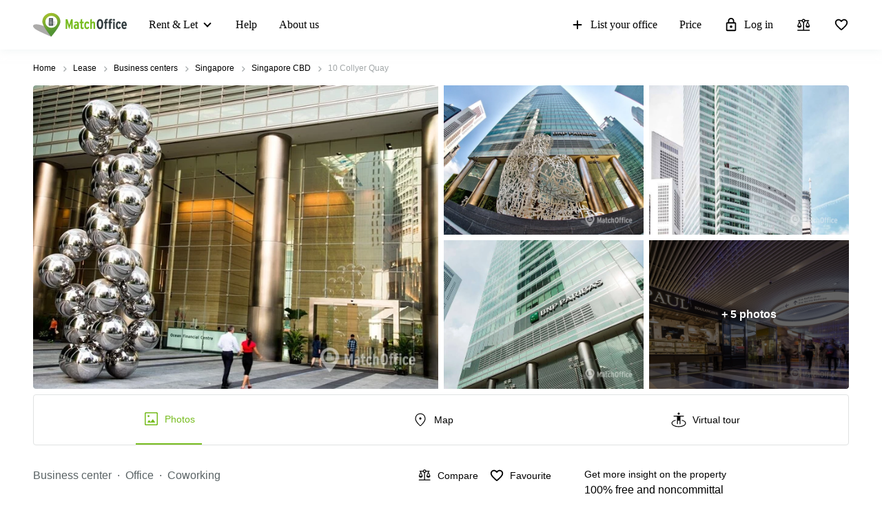

--- FILE ---
content_type: text/html; charset=utf-8
request_url: https://www.matchoffice.sg/lease/business-centers/singapore-cbd/harbourfront-avenue-135524
body_size: 78981
content:
<!DOCTYPE html><html lang="en-SG" prefix="og: http://ogp.me/ns#"><head><meta charset="utf-8"><meta content="width=device-width, initial-scale=1, maximum-scale=1, user-scalable=no" name="viewport"><title>Managed office for rent in Singapore CBD 10 Collyer Quay • MatchOffice »</title><meta content="Functional Serviced office listing located at 10 Collyer Quay, 049315 Singapore CBD with plenty of space - Contact landlord » Get More at MatchOffice.sg" name="description"><link rel="icon" type="image/png" href="/assetpipe/favicon-199763be36b6834ada04943ef58f55ad7ed2104616a88729172221b9bcc9a51f.png"><link rel="apple-touch-icon-precomposed" type="image/png" href="/assetpipe/favicon_apple_touch-331c2c826671643631b7fa9d48e4013c1522e5731c1e109a6107a42d1d446fba.png"><link href="https://www.matchoffice.sg/lease/business-centers/singapore-cbd/harbourfront-avenue-135524" rel="canonical"><meta name="csrf-param" content="authenticity_token">
<meta name="csrf-token" content="1cZqS3Xs2WDCcZCMNr9B0fquPUg5rsbx-zTkLRV27G5ZkBLqLeaSKYY9lEnD5IB7EbNnFYsmroFiktb04Y5GDw"><meta content="summary_large_image" name="twitter:card"><meta content="@lokalebasen" name="twitter:site"><meta content="Business center for rent on 10 Collyer Quay, 049315 Singapore CBD" name="twitter:title"><meta content="Functional Serviced office listing located at 10 Collyer Quay, 049315 Singapore CBD with plenty of space - Contact landlord » Get More at MatchOffice.sg" name="twitter:description"><meta content="https://imageproxy-v2.services.lokalebasen.dk/h1080/lb-images-asia/sg/5802201/7368042-1-harbourfront-avenue.jpg?v=m1664885256" name="twitter:image"><meta content="Business center for rent on 10 Collyer Quay, 049315 Singapore CBD" property="og:title"><meta content="Functional Serviced office listing located at 10 Collyer Quay, 049315 Singapore CBD with plenty of space - Contact landlord » Get More at MatchOffice.sg" property="og:description"><meta content="website" property="og:type"><meta content="https://www.matchoffice.sg/lease/business-centers/singapore-cbd/harbourfront-avenue-135524" property="og:url"><meta content="MatchOffice.sg" property="og:site_name"><meta content="https://imageproxy-v2.services.lokalebasen.dk/h1080/lb-images-asia/sg/5802201/7368042-1-harbourfront-avenue.jpg?v=m1664885256" property="og:image"><meta content="https://imageproxy-v2.services.lokalebasen.dk/h1080/lb-images-asia/sg/5802202/8818497-1-harbourfront-avenue.jpg?v=m1664885256" property="og:image"><meta content="https://imageproxy-v2.services.lokalebasen.dk/h1080/lb-images-asia/sg/5802203/2416173-1-harbourfront-avenue.jpg?v=m1664885256" property="og:image"><meta content="https://imageproxy-v2.services.lokalebasen.dk/h1080/lb-images-asia/sg/5802204/3451695-1-harbourfront-avenue.jpg?v=m1664885256" property="og:image"><meta content="https://imageproxy-v2.services.lokalebasen.dk/h1080/lb-images-asia/sg/5802205/3690253-1-harbourfront-avenue.jpg?v=m1664885256" property="og:image"><meta content="0E33F59FBE9253AF49BB82E13259FEED" name="msvalidate.01"><meta content="IE=edge" http-equiv="X-UA-Compatible"><style type="text/css">.__react_component_tooltip {
  border-radius: 3px;
  display: inline-block;
  font-size: 13px;
  left: -999em;
  opacity: 0;
  padding: 8px 21px;
  position: fixed;
  pointer-events: none;
  transition: opacity 0.3s ease-out;
  top: -999em;
  visibility: hidden;
  z-index: 999;
}
.__react_component_tooltip.allow_hover, .__react_component_tooltip.allow_click {
  pointer-events: auto;
}
.__react_component_tooltip:before, .__react_component_tooltip:after {
  content: "";
  width: 0;
  height: 0;
  position: absolute;
}
.__react_component_tooltip.show {
  opacity: 0.9;
  margin-top: 0px;
  margin-left: 0px;
  visibility: visible;
}
.__react_component_tooltip.type-dark {
  color: #fff;
  background-color: #222;
}
.__react_component_tooltip.type-dark.place-top:after {
  border-top-color: #222;
  border-top-style: solid;
  border-top-width: 6px;
}
.__react_component_tooltip.type-dark.place-bottom:after {
  border-bottom-color: #222;
  border-bottom-style: solid;
  border-bottom-width: 6px;
}
.__react_component_tooltip.type-dark.place-left:after {
  border-left-color: #222;
  border-left-style: solid;
  border-left-width: 6px;
}
.__react_component_tooltip.type-dark.place-right:after {
  border-right-color: #222;
  border-right-style: solid;
  border-right-width: 6px;
}
.__react_component_tooltip.type-dark.border {
  border: 1px solid #fff;
}
.__react_component_tooltip.type-dark.border.place-top:before {
  border-top: 8px solid #fff;
}
.__react_component_tooltip.type-dark.border.place-bottom:before {
  border-bottom: 8px solid #fff;
}
.__react_component_tooltip.type-dark.border.place-left:before {
  border-left: 8px solid #fff;
}
.__react_component_tooltip.type-dark.border.place-right:before {
  border-right: 8px solid #fff;
}
.__react_component_tooltip.type-success {
  color: #fff;
  background-color: #8DC572;
}
.__react_component_tooltip.type-success.place-top:after {
  border-top-color: #8DC572;
  border-top-style: solid;
  border-top-width: 6px;
}
.__react_component_tooltip.type-success.place-bottom:after {
  border-bottom-color: #8DC572;
  border-bottom-style: solid;
  border-bottom-width: 6px;
}
.__react_component_tooltip.type-success.place-left:after {
  border-left-color: #8DC572;
  border-left-style: solid;
  border-left-width: 6px;
}
.__react_component_tooltip.type-success.place-right:after {
  border-right-color: #8DC572;
  border-right-style: solid;
  border-right-width: 6px;
}
.__react_component_tooltip.type-success.border {
  border: 1px solid #fff;
}
.__react_component_tooltip.type-success.border.place-top:before {
  border-top: 8px solid #fff;
}
.__react_component_tooltip.type-success.border.place-bottom:before {
  border-bottom: 8px solid #fff;
}
.__react_component_tooltip.type-success.border.place-left:before {
  border-left: 8px solid #fff;
}
.__react_component_tooltip.type-success.border.place-right:before {
  border-right: 8px solid #fff;
}
.__react_component_tooltip.type-warning {
  color: #fff;
  background-color: #F0AD4E;
}
.__react_component_tooltip.type-warning.place-top:after {
  border-top-color: #F0AD4E;
  border-top-style: solid;
  border-top-width: 6px;
}
.__react_component_tooltip.type-warning.place-bottom:after {
  border-bottom-color: #F0AD4E;
  border-bottom-style: solid;
  border-bottom-width: 6px;
}
.__react_component_tooltip.type-warning.place-left:after {
  border-left-color: #F0AD4E;
  border-left-style: solid;
  border-left-width: 6px;
}
.__react_component_tooltip.type-warning.place-right:after {
  border-right-color: #F0AD4E;
  border-right-style: solid;
  border-right-width: 6px;
}
.__react_component_tooltip.type-warning.border {
  border: 1px solid #fff;
}
.__react_component_tooltip.type-warning.border.place-top:before {
  border-top: 8px solid #fff;
}
.__react_component_tooltip.type-warning.border.place-bottom:before {
  border-bottom: 8px solid #fff;
}
.__react_component_tooltip.type-warning.border.place-left:before {
  border-left: 8px solid #fff;
}
.__react_component_tooltip.type-warning.border.place-right:before {
  border-right: 8px solid #fff;
}
.__react_component_tooltip.type-error {
  color: #fff;
  background-color: #BE6464;
}
.__react_component_tooltip.type-error.place-top:after {
  border-top-color: #BE6464;
  border-top-style: solid;
  border-top-width: 6px;
}
.__react_component_tooltip.type-error.place-bottom:after {
  border-bottom-color: #BE6464;
  border-bottom-style: solid;
  border-bottom-width: 6px;
}
.__react_component_tooltip.type-error.place-left:after {
  border-left-color: #BE6464;
  border-left-style: solid;
  border-left-width: 6px;
}
.__react_component_tooltip.type-error.place-right:after {
  border-right-color: #BE6464;
  border-right-style: solid;
  border-right-width: 6px;
}
.__react_component_tooltip.type-error.border {
  border: 1px solid #fff;
}
.__react_component_tooltip.type-error.border.place-top:before {
  border-top: 8px solid #fff;
}
.__react_component_tooltip.type-error.border.place-bottom:before {
  border-bottom: 8px solid #fff;
}
.__react_component_tooltip.type-error.border.place-left:before {
  border-left: 8px solid #fff;
}
.__react_component_tooltip.type-error.border.place-right:before {
  border-right: 8px solid #fff;
}
.__react_component_tooltip.type-info {
  color: #fff;
  background-color: #337AB7;
}
.__react_component_tooltip.type-info.place-top:after {
  border-top-color: #337AB7;
  border-top-style: solid;
  border-top-width: 6px;
}
.__react_component_tooltip.type-info.place-bottom:after {
  border-bottom-color: #337AB7;
  border-bottom-style: solid;
  border-bottom-width: 6px;
}
.__react_component_tooltip.type-info.place-left:after {
  border-left-color: #337AB7;
  border-left-style: solid;
  border-left-width: 6px;
}
.__react_component_tooltip.type-info.place-right:after {
  border-right-color: #337AB7;
  border-right-style: solid;
  border-right-width: 6px;
}
.__react_component_tooltip.type-info.border {
  border: 1px solid #fff;
}
.__react_component_tooltip.type-info.border.place-top:before {
  border-top: 8px solid #fff;
}
.__react_component_tooltip.type-info.border.place-bottom:before {
  border-bottom: 8px solid #fff;
}
.__react_component_tooltip.type-info.border.place-left:before {
  border-left: 8px solid #fff;
}
.__react_component_tooltip.type-info.border.place-right:before {
  border-right: 8px solid #fff;
}
.__react_component_tooltip.type-light {
  color: #222;
  background-color: #fff;
}
.__react_component_tooltip.type-light.place-top:after {
  border-top-color: #fff;
  border-top-style: solid;
  border-top-width: 6px;
}
.__react_component_tooltip.type-light.place-bottom:after {
  border-bottom-color: #fff;
  border-bottom-style: solid;
  border-bottom-width: 6px;
}
.__react_component_tooltip.type-light.place-left:after {
  border-left-color: #fff;
  border-left-style: solid;
  border-left-width: 6px;
}
.__react_component_tooltip.type-light.place-right:after {
  border-right-color: #fff;
  border-right-style: solid;
  border-right-width: 6px;
}
.__react_component_tooltip.type-light.border {
  border: 1px solid #222;
}
.__react_component_tooltip.type-light.border.place-top:before {
  border-top: 8px solid #222;
}
.__react_component_tooltip.type-light.border.place-bottom:before {
  border-bottom: 8px solid #222;
}
.__react_component_tooltip.type-light.border.place-left:before {
  border-left: 8px solid #222;
}
.__react_component_tooltip.type-light.border.place-right:before {
  border-right: 8px solid #222;
}
.__react_component_tooltip.place-top {
  margin-top: -10px;
}
.__react_component_tooltip.place-top:before {
  border-left: 10px solid transparent;
  border-right: 10px solid transparent;
  bottom: -8px;
  left: 50%;
  margin-left: -10px;
}
.__react_component_tooltip.place-top:after {
  border-left: 8px solid transparent;
  border-right: 8px solid transparent;
  bottom: -6px;
  left: 50%;
  margin-left: -8px;
}
.__react_component_tooltip.place-bottom {
  margin-top: 10px;
}
.__react_component_tooltip.place-bottom:before {
  border-left: 10px solid transparent;
  border-right: 10px solid transparent;
  top: -8px;
  left: 50%;
  margin-left: -10px;
}
.__react_component_tooltip.place-bottom:after {
  border-left: 8px solid transparent;
  border-right: 8px solid transparent;
  top: -6px;
  left: 50%;
  margin-left: -8px;
}
.__react_component_tooltip.place-left {
  margin-left: -10px;
}
.__react_component_tooltip.place-left:before {
  border-top: 6px solid transparent;
  border-bottom: 6px solid transparent;
  right: -8px;
  top: 50%;
  margin-top: -5px;
}
.__react_component_tooltip.place-left:after {
  border-top: 5px solid transparent;
  border-bottom: 5px solid transparent;
  right: -6px;
  top: 50%;
  margin-top: -4px;
}
.__react_component_tooltip.place-right {
  margin-left: 10px;
}
.__react_component_tooltip.place-right:before {
  border-top: 6px solid transparent;
  border-bottom: 6px solid transparent;
  left: -8px;
  top: 50%;
  margin-top: -5px;
}
.__react_component_tooltip.place-right:after {
  border-top: 5px solid transparent;
  border-bottom: 5px solid transparent;
  left: -6px;
  top: 50%;
  margin-top: -4px;
}
.__react_component_tooltip .multi-line {
  display: block;
  padding: 2px 0px;
  text-align: center;
}</style><link rel="stylesheet" type="text/css" href="/packs/css/7266-c0e0d796.css"><link rel="stylesheet" type="text/css" href="/packs/css/1508-3f0e68bf.css"><link rel="stylesheet" type="text/css" href="/packs/css/2154-103ac311.css"><link rel="stylesheet" type="text/css" href="/packs/css/4145-31280950.css"></head><body style="margin: 0; font-size: 14px; width: 100vw; position: relative;"><img width="2000" height="2000" style="pointer-events:none;position:absolute;top:0;left:0;width:99vw;height:99vh;max-width:99vw;max-height:99vh" role="presentation" alt="Presentation" src="[data-uri]">
<nav class="top-menu" id="top-menu"><div class="unsupported-browser hidden" id="unsupported-browser"><div class="unsupported-browser__content"><div class="unsupported-browser__content-wrapper"><p class="unsupported-browser__title">It looks like you are using an old version of<span class="browser-name" id="browser-name"></span></p><p class="unsupported-browser__message">We do not support this version and recommend that you update to newest, to get the best user experience.</p></div><div class="unsupported-browser__close-btn" id="unsupported-browser-close"></div></div></div><div class="unsupported-browser-ie hidden" id="unsupported-browser-ie"><div class="unsupported-browser__content"><div class="unsupported-browser__content-wrapper"><p class="unsupported-browser__title">It looks like you are using the unsupported browser software.<span class="browser-name"></span></p><p class="unsupported-browser__message">Please mind using a more modern one: <a href="https://www.microsoft.com/en-us/edge?form=MA13FJ" target="_blank">Edge</a>, <a href="https://www.google.com/intl/en_US/chrome/" target="_blank">Chrome</a>, or <a href="https://www.mozilla.org/en-US/firefox/new/" target="_blank">Firefox</a> for best user experience.</p></div><div class="unsupported-browser__close-btn" id="unsupported-ie-close"></div></div></div><div class="container top-menu__container "><a class="top-menu__logo-link" href="/"><div class="logo"><svg><use xlink:href="#common-icons-logo"></use></svg></div></a><div class="links-wrapper"><div class="header-comparison-icon header-comparison-icon--mobile" id="header-comparison-icon-mobile"><div class="header-comparison-icon__icon"><svg width="24" height="24"><use xlink:href="#common-icons-compare"></use></svg><div class="header-comparison-icon__counter"></div></div><span>Compare</span></div><a class="favorite-locations-link favorite-locations-link--mobile" href="/favourite_locations"><div class="favorite-locations-link__wrapper"><div class="favorite-locations-link__icon"><svg width="22" height="22"><use xlink:href="#common-icons-favorite_border"></use></svg><div class="favorite-locations-link__counter"></div></div><span>Favorites</span></div></a><div class="mobile-menu-toggle-wrapper" id="mobileMenuHeaderWrapper"><div class="menu-toggle" id="mobileMenuHeaderToggle"><span></span><span></span><span></span><span></span></div><span>Menu</span></div><div class="menu-wrapper" id="headerMenuWrapper"><ul class="left"><li class="submenu-main menu-item-type-custom"><a href="/lease">Rent &amp; Let</a><ul class="submenu-title sub-menu-header"><li class="menu-item-type-custom sub-sub-menu"><a role="button">Type of premises</a><ul class="sub-menu-header"><li><a href="/offices">Offices</a></li><li><a href="/business-centers">Business Center</a></li><li><a href="/coworking">Coworking</a></li><li><a href="/virtual-office">Virtual Office</a></li><li><a href="/conference-halls-and-meeting-rooms">Meeting rooms</a></li></ul></li><li class="menu-item-type-custom sub-sub-menu"><a role="button">Popular Cities</a><ul class="sub-menu-header"><li><a href="/lease/commercial-leases/singapore-cbd">Singapore CBD</a></li><li><a href="/lease/commercial-leases/bukit-merah">Bukit Merah</a></li><li><a href="/lease/commercial-leases/jurong-east">Jurong East</a></li><li><a href="/lease/commercial-leases/marina-bay">Marina Bay</a></li><li><a href="/lease/commercial-leases/orchard">Orchard</a></li><li><a href="/lease/commercial-leases/suntec-city">Suntec City</a></li><li><a href="/lease/commercial-leases/tampines">Tampines</a></li></ul></li><li class="menu-item-type-custom sub-sub-menu"><a role="button">Popular searches</a><ul class="sub-menu-header"><li><a href="/lease/offices/bukit-merah">Office space Bukit Merah</a></li><li><a href="/lease/offices/singapore-cbd">Office in Singapore CBD</a></li><li><a href="/lease/offices/orchard">Office Orchard</a></li><li><a href="/lease/offices/marina-bay">Office space Marina bay</a></li><li><a href="/lease/business-centers/suntec-city">Serviced office Suntec City</a></li><li><a href="/lease/offices/tampines">Office space Tampines</a></li><li><a href="/lease/coworking/orchard">Coworking Orchard</a></li></ul></li></ul></li><li><a href="/support">Help</a></li><li><a href="/about-us">About us</a></li></ul><ul class="right"><li><a class="opened" href="/rent-out-business-locations"><svg id="svg-add" width="22" height="22"><use href="#common-icons-add"></use></svg>List your office</a></li><li><a id="nav-price" href="/rent-out-business-locations#tabs">Price</a></li><li><a class="login green-icon" href="/login"><svg id="svg-lock-outlined" width="22" height="22"><use href="#common-icons-lock-outlined"></use></svg>Log in</a></li><div class="header-comparison-icon" id="header-comparison-icon"><div class="header-icon-tooltip">Compare locations</div><div class="header-comparison-icon__icon"><svg width="24" height="24"><use xlink:href="#common-icons-compare"></use></svg><div class="header-comparison-icon__counter"></div></div></div><a class="favorite-locations-link" href="/favourite_locations"><div class="favorite-locations-link__wrapper"><div class="header-icon-tooltip">Favorite locations</div><div class="favorite-locations-link__icon"><svg width="22" height="22"><use xlink:href="#common-icons-favorite_border"></use></svg><div class="favorite-locations-link__counter"></div></div></div></a></ul></div></div></div><div id="comparison-modal"><div class="comparison-modal-body" id="comparison-modal-body"><h3>List of locations comparison</h3><ul id="comparison-modal-list"></ul></div></div></nav><style type="text/css">body {
  padding-top: 56px;
}

@media (min-width: 992px) {
  body {
    padding-top: 72px;
  }
}

.container {
  padding-left: 8px !important;
  padding-right: 8px !important;
  max-width: 100% !important;
  margin-right: auto;
  margin-left: auto;
}

@media (max-width: 575px) {
  .container {
    padding-left: 16px !important;
    padding-right: 16px !important;
  }
}

@media (min-width: 576px) {
  .container {
    width: 556px !important;
  }
}

@media (min-width: 768px) {
  .container {
    width: 736px !important;
  }
}

@media (min-width: 992px) {
  .container {
    width: 976px !important;
  }
}

@media (min-width: 1200px) {
  .container {
    width: 1200px !important;
  }
}

.container .row {
  margin-left: -8px;
  margin-right: -8px;
}

.container .col-1, .container .col-2, .container .col-3, .container .col-4, .container .col-5, .container .col-6, .container .col-7, .container .col-8, .container .col-9, .container .col-10,
.container .col-11, .container .col-12, .container .col, .container .col-auto, .container .col-sm-1, .container .col-sm-2, .container .col-sm-3, .container .col-sm-4,
.container .col-sm-5, .container .col-sm-6, .container .col-sm-7, .container .col-sm-8, .container .col-sm-9, .container .col-sm-10, .container .col-sm-11,
.container .col-sm-12, .container .col-sm, .container .col-sm-auto, .container .col-md-1, .container .col-md-2, .container .col-md-3, .container .col-md-4,
.container .col-md-5, .container .col-md-6, .container .col-md-7, .container .col-md-8, .container .col-md-9, .container .col-md-10, .container .col-md-11,
.container .col-md-12, .container .col-md, .container .col-md-auto, .container .col-lg-1, .container .col-lg-2, .container .col-lg-3, .container .col-lg-4,
.container .col-lg-5, .container .col-lg-6, .container .col-lg-7, .container .col-lg-8, .container .col-lg-9, .container .col-lg-10, .container .col-lg-11,
.container .col-lg-12, .container .col-lg, .container .col-lg-auto, .container .col-xl-1, .container .col-xl-2, .container .col-xl-3, .container .col-xl-4,
.container .col-xl-5, .container .col-xl-6, .container .col-xl-7, .container .col-xl-8, .container .col-xl-9, .container .col-xl-10, .container .col-xl-11,
.container .col-xl-12, .container .col-xl, .container .col-xl-auto {
  padding-right: 8px;
  padding-left: 8px;
}

.container.max-width {
  @media (min-width: 992px) {
    width: calc(100vw - 64px) !important;
  }
  @media (min-width: 1200px) {
    width: calc(100vw - 96px) !important;
  }
}

.global-round-loader-wrapper {
  height: calc(100vh - 56px);
}

@media (min-width: 992px) {
  .global-round-loader-wrapper {
    height: calc(100vh - 72px);
  }
}

.round-loader {
  height: 60px;
  width: 60px;
  margin: 15px auto 0 auto;
  background: #77bc1f;
  border-radius: 50%;
  animation: boing .8s linear infinite;
  position: relative;
  top: calc(50% - 35px);
}

.round-loader:before {
  position: absolute;
  top: calc(50% - 28px);
  left: calc(50% - 28px);
  content: '';
  width: 56px;
  height: 56px;
  background: #a7e45a;
  display: block;
  border-radius: 50%;
}

.round-loader:before {
  height: 56px;
  width: 56px;
  background: #a7e45a;
  top: calc(50% - 28px);
  left: calc(50% - 28px);
  animation: boing-inner .8s linear infinite;
}

.round-loader:after {
  position: absolute;
  top: calc(50% - 26px);
  left: calc(50% - 26px);
  content: '';
  width: 52px;
  height: 52px;
  background: #fff;
  display: block;
  border-radius: 50%;
  animation: boing-inner-2 .8s linear infinite;
}

@keyframes boing {
  0% {
    transform: scale(1);
  }
  25% {
    transform: scale(0.75);
  }
  100% {
    transform: scale(1);
  }
}

@keyframes boing-inner {
  0% {
    transform: scale(1);
  }
  25% {
    transform: scale(0.6);
  }
  100% {
    transform: scale(1);
  }
}

@keyframes boing-inner-2 {
  0% {
    transform: scale(1);
  }
  10% {
    transform: scale(0.1);
  }
  100% {
    transform: scale(1);
  }
}

.header-comparison-icon {
  min-height: 42px;
  align-items: center;
  justify-content: space-between;
  flex-direction: column;
  margin: 0 16px;
  position: relative;
}

.header-comparison-icon.header-comparison-icon--mobile {
  display: flex;
}

.header-comparison-icon.active .header-comparison-icon__counter {
  display: block;
}

.header-comparison-icon--mobile {
  margin-right: 24px;
  margin-left: 0;
  display: flex;
}

.header-comparison-icon__icon {
  height: 22px;
  position: relative;
}

#comparison-modal {
  position: absolute;
  height: 100vh;
  width: 100vw;
  background-color: rgba(0,0,0,0.6);
  backdrop-filter: blur(5px);
}

#comparison-modal.active {
  display: block;
}

.comparison-modal-body {
  background: #FFFFFF;
  border: 1px solid #FFA300;
  border-radius: 4px;
  width: 381px;
  max-width: calc(100vw - 32px);
  padding: 24px;
  text-align: center;
  margin: 109px auto 0;
}

.comparison-modal-body h3 {
  font-size: 24px;
  line-height: 24px;
  margin: 0 0 16px;
}

.comparison-modal-body ul {
  list-style: none;
  padding: 0;
  margin: 0;
}

.comparison-modal-body ul li {
  margin-top: 8px;
  justify-content: space-between;
}

.comparison-modal-body ul li a {
  color: #77BC1F;
  font-size: 16px;
  line-height: 24px;
}

.comparison-modal-body ul li a:hover {
  color: #539533
}

.comparison-modal-body ul li a span {
  font-size: 16px;
  line-height: 24px;
  font-weight: 900;
  color: #000000;
  margin-left: 8px;
}

.comparison-modal-body ul li div:before {
  content: url("data:image/svg+xml,%3Csvg xmlns='http://www.w3.org/2000/svg' height='24px' viewBox='0 0 20 20' width='20px' fill='%23000000'%3E%3Cpath d='M0 0h20v20H0V0z' fill='none'/%3E%3Cpath d='M6 19c0 1.1.9 2 2 2h8c1.1 0 2-.9 2-2V9c0-1.1-.9-2-2-2H8c-1.1 0-2 .9-2 2v10zM18 4h-2.5l-.71-.71c-.18-.18-.44-.29-.7-.29H9.91c-.26 0-.52.11-.7.29L8.5 4H6c-.55 0-1 .45-1 1s.45 1 1 1h12c.55 0 1-.45 1-1s-.45-1-1-1z'/%3E%3C/svg%3E");
}

.comparison-modal-body ul li div:hover:before {
  content: url("data:image/svg+xml,%3Csvg xmlns='http://www.w3.org/2000/svg' height='24px' viewBox='0 0 20 20' width='20px' fill='%23f22708'%3E%3Cpath d='M0 0h20v20H0V0z' fill='none'/%3E%3Cpath d='M6 19c0 1.1.9 2 2 2h8c1.1 0 2-.9 2-2V9c0-1.1-.9-2-2-2H8c-1.1 0-2 .9-2 2v10zM18 4h-2.5l-.71-.71c-.18-.18-.44-.29-.7-.29H9.91c-.26 0-.52.11-.7.29L8.5 4H6c-.55 0-1 .45-1 1s.45 1 1 1h12c.55 0 1-.45 1-1s-.45-1-1-1z'/%3E%3C/svg%3E");
}

.top-menu .header-comparison-icon.bounce .header-comparison-icon__icon {
  animation: bounce 1s 0.1s;
  transform: scale(0.85);
}

.menu-wrapper {
  font-family: 'MuseoSans', san-serif;
  z-index: 60;
  background: white;
  display: block;
  height: calc(100% - 56px);
  width: 0;
  position: fixed;
  top: 56px;
  left: 0;
  right: 0;
  transform: translateX(100%);
  max-height: calc(100% - 56px);
  overflow-y: auto;
  border-top: 1px solid #e8eaea;
  border-bottom: 1px solid #e8eaea;
  transition: transform 0.2s linear, width 0s linear 0.5s;
  min-width: 0;
  scroll-behavior: smooth;
}

.menu-wrapper ul {
  list-style: none;
  margin: 0;
  padding: 0;
  flex-direction: column;
  justify-content: flex-start;
}

.menu-wrapper li {
  width: 100%;
}

.menu-wrapper li .submenu-title {
  background: #F6F6F6;
}

.menu-wrapper li .submenu-title li > a {
  color: #000000 !important;
  white-space: normal;
}

/* Mobile  black arrow in sub-menu */
.menu-wrapper li .submenu-title li > a:after {
  content: '';
  position: absolute;
  right: 20px;
  width: 0;
  height: 0;
  border: solid #000;
  border-width: 0 2px 2px 0;
  clear: both;
  display: inline-block;
  padding: 3px;
  transform: rotate(45deg);
  -webkit-transform: rotate(45deg);
}

.menu-wrapper li .submenu-title li > a.active {
  color: #000;
}

/* Mobile gren arrow sub menu */
/* not  what?? Desktop arrow green */
.menu-wrapper li .submenu-title li > a.active:before {
  content: '';
  position: absolute;
  right: 20px;
  width: 0;
  height: 0;
  border: solid #77bc1f;
  border-width: 0 2px 2px 0;
  clear: both;
  display: inline-block;
  padding: 3px;
  transform: rotate(-135deg);
  -webkit-transform: rotate(-135deg);
}

.menu-wrapper li .submenu-title .sub-menu-header li a {
  padding: 8px 8px 8px 24px;
}

.menu-wrapper li .submenu-title li:last-child .sub-menu-header {
  margin-bottom: 8px;
}

.menu-wrapper li.active a {
  color: #77bc1f;
}

.menu-wrapper li.active svg {
  fill: #77bc1f;
}

.menu-wrapper li svg {
  margin-right: 8px;
  overflow: visible;
}

.menu-wrapper li.active a .material-icons,
.menu-wrapper li.active a li .submenu-title li > a:after,
.menu-wrapper li .submenu-title li.active a li > a:after,
.menu-wrapper li.active a .submenu-main:after,
.menu-wrapper li.active a .top-menu .unsupported-browser__close-btn:after,
.top-menu .menu-wrapper li.active a .unsupported-browser__close-btn:after,
.menu-wrapper li.active a .top-menu .unsupported-browser-ie__close-btn:after,
.top-menu .menu-wrapper li.active a .unsupported-browser-ie__close-btn:after {
  color: inherit;
}

.menu-wrapper .submenu-main {
  border-bottom: 1px solid #E0E2E2;
  position: relative;
  overflow: hidden;
  min-height: 0;
  height: 50px;
  transition: ease 600ms;
}

.menu-wrapper .submenu-main:after {
  content: '';
  position: absolute;
  right: 20px;
  top: 20px;
  width: 0;
  height: 0;
  border: solid black;
  border-width: 0 2px 2px 0;
  clear: both;
  display: inline-block;
  padding: 3px;
  transform: rotate(45deg);
  -webkit-transform: rotate(45deg);
}

.menu-wrapper .submenu-main.open {
  height: auto;
  min-height: 50px;
  transition: ease 600ms;
}

.menu-wrapper .submenu-main.open a {
  color: #77bc1f;
}

/* Mobile arrow green */
.menu-wrapper .submenu-main.open:after {
  content: '';
  position: absolute;
  right: 20px;
  top: 20px;
  width: 0;
  height: 0;
  border: solid #77bc1f;
  border-width: 0 2px 2px 0;
  clear: both;
  display: inline-block;
  padding: 3px;
  transform: rotate(-135deg);
  -webkit-transform: rotate(-135deg);
}

.menu-wrapper .submenu-main-empty {
  margin-right: 0;
}

.menu-wrapper .submenu-main-empty:after {
  content: '' !important;
}

.menu-wrapper a {
  border-bottom: 1px solid #E0E2E2;
  height: 100%;
  color: #000000;
  transition: color 0.2s ease-out;
  font-size: 16px;
  line-height: 18px;
  flex-wrap: nowrap;
  white-space: nowrap;
  padding: 16px;
}

.menu-wrapper a:hover {
  color: #77bc1f;
}

.menu-wrapper a:hover svg {
  fill: #77bc1f;
}

.menu-wrapper a.login {
  background: transparent;
}

.menu-wrapper .material-icons,
.menu-wrapper li .submenu-title li > a:after,
.menu-wrapper .submenu-main:after,
.menu-wrapper .top-menu .unsupported-browser__close-btn:after,
.top-menu .menu-wrapper .unsupported-browser__close-btn:after,
.menu-wrapper .top-menu .unsupported-browser-ie__close-btn:after,
.top-menu .menu-wrapper .unsupported-browser-ie__close-btn:after {
  line-height: 14px;
  font-size: 17px;
}

.top-menu {
  background: white;
  position: fixed;
  z-index: 1000;
  width: 100%;
  top: 0;
  left: 0;
  box-shadow: 0 0 14px 0 rgba(222, 231, 231, 0.55);
}

.top-menu > .container {
  height: 56px;
  max-width: 1200px;
  z-index: 10;
  position: relative;
}

.top-menu .logo {
  display: block;
  position: relative;
  float: left;
  max-width: 136px;
  height: 37px;
  width: 105.5px;
}

.top-menu .logo svg {
  max-width: 136px;
  height: 37px;
  width: 105.5px;
}

.top-menu .unsupported-browser, .top-menu .unsupported-browser-ie {
  background: rgba(0, 0, 0, 0.6);
  position: absolute;
  font-family: MuseoSans, sans-serif;
  justify-content: center;
  padding: 8px 15px;
  height: 100vh;
  width: 100vw;
  z-index: 999999;
}

.top-menu .unsupported-browser__content,
.top-menu .unsupported-browser-ie__content {
  position: relative;
  display: flex;
  justify-content: space-between;
  align-items: flex-start;
  background: white;
  border-radius: 4px;
  width: calc(100vw - 16px);
}

.top-menu .unsupported-browser__message,
.top-menu .unsupported-browser-ie__message {
  padding: 16px;
  margin: 0;
}

.top-menu .unsupported-browser__title,
.top-menu .unsupported-browser-ie__title {
  font-size: 21px;
  line-height: 28px;
  font-weight: bold;
  margin: 0;
  padding: 24px 40px 0 16px;
}

.top-menu .unsupported-browser__close-btn,
.top-menu .unsupported-browser-ie__close-btn {
  margin-left: 10px;
  position: absolute;
  right: 16px;
  top: 16px;
}

.top-menu .unsupported-browser__close-btn:after,
.top-menu .unsupported-browser-ie__close-btn:after {
  font-size: 26px;
  content: "close";
  color: black;
}

.top-menu .menu-toggle {
  height: 16px;
  background: white;
  box-sizing: content-box;
  line-height: 72px;
  text-align: center;
  overflow: hidden;
  max-width: 18px;
  min-width: 18px;
  position: relative;
}

.top-menu .menu-toggle.cross {
  box-sizing: content-box;
  z-index: 40;
  height: 16px;
}

.top-menu .menu-toggle.cross span {
  width: 20px;
}

.top-menu .menu-toggle.cross span:nth-child(1), .top-menu .menu-toggle.cross span:nth-child(4) {
  top: 24px;
  opacity: 0;
  width: 0;
  left: 30px;
}

.top-menu .menu-toggle.cross span:nth-child(2) {
  transform: rotate(45deg);
}

.top-menu .menu-toggle.cross span:nth-child(3) {
  transform: rotate(-45deg);
}

.top-menu .menu-toggle span {
  border-radius: 5px;
  width: 18px;
  height: 2px;
  display: block;
  position: absolute;
  left: calc(50% - 9px);
  background: #000000;
  transition: transform 0.15s linear;
}

.top-menu .menu-toggle span:nth-child(1) {
  top: 2px;
}

.top-menu .menu-toggle span:nth-child(2), .top-menu .menu-toggle span:nth-child(3) {
  will-change: transform;
  top: 7px;
}

.top-menu .menu-toggle span:nth-child(4) {
  top: 12px;
}

.top-menu .phone-block {
  margin-right: 24px;
}

.top-menu .phone-block a {
  flex-direction: column;
  color: black;
  height: 42px;
  justify-content: space-between;
}

.top-menu .phone-block a:hover {
  color: black;
}

.top-menu .phone-block a svg {
  height: 18px;
  width: 18px;
}

.top-menu .mobile-menu-toggle-wrapper {
  position: relative;
  right: 0;
  padding-right: inherit;
  height: 42px;
  flex-direction: column;
  justify-content: space-between;
}

.top-menu .mobile-menu-toggle-wrapper > span {
  margin-top: 2px;
  display: block;
}

.top-menu .mobile-menu-toggle-wrapper.open {
  height: 18px;
}

.top-menu .mobile-menu-toggle-wrapper.open > span {
  visibility: hidden;
  height: 0;
}

.top-menu .favorite-locations-link:hover svg {
  fill: black;
}

.top-menu .favorite-locations-link.favorite-locations-link--mobile {
  display: block;
  margin-right: 24px;
}

.top-menu .favorite-locations-link__wrapper {
  flex-direction: column;
  height: 42px;
  justify-content: space-between;
  position: relative;
}

.top-menu .favorite-locations-link__icon {
  position: relative;
  height: 22px;
  width: 22px;
  background-size: cover;
  z-index: 3;
}

.top-menu .favorite-locations-link span {
  color: #000000;
}

.top-menu .favorite-locations-link__counter,
.header-comparison-icon__counter {
  font-size: 12px;
  line-height: 13px;
  font-weight: 500;
  height: 15px;
  border-radius: 4px;
  background-color: #FFFFFF;
  align-items: center;
  padding: 0 2px;
  position: absolute;
  color: #000000;
  left: 12px;
  bottom: 10px;
  z-index: 2;
  border: 1px solid #77bc1f;
}

.top-menu .favorite-locations-link.active .favorite-locations-link__icon {
  background-image: url("/assetpipe/icons/heart-9822b99f9193c5bf6a564660b273834a72c521cc1754a1ddcfb1aebccda35304.svg");
}

.top-menu .favorite-locations-link.active .favorite-locations-link__counter {
  display: flex;
}

.top-menu .favorite-locations-link.bounce .favorite-locations-link__icon {
  animation: bounce 1s 0.1s;
  transform: scale(0.85);
}

top-menu .locale-dropdown-toggle-container {
  background: white;
  z-index: 1;
}

.favorite-locations-link__wrapper:hover .header-icon-tooltip,
.header-comparison-icon:hover .header-icon-tooltip {
  opacity: 0.9;
}

.header-icon-tooltip {
  position: absolute;
  padding: 0 11px;
  border-radius: 5px;
  background: #222;
  text-align: center;
  display: inline-block;
  transition: opacity 0.3s ease-out;
  z-index: 999;
  right: 32px;
  pointer-events: none;
  color: #ffffff;
  opacity: 0;
  white-space: nowrap;
}

.header-icon-tooltip:before,
.header-icon-tooltip:after {
  content: "";
  width: 0;
  height: 0;
  position: absolute;
  top: 50%;
}

.header-icon-tooltip:before {
  border-top: 6px solid transparent;
  border-bottom: 6px solid transparent;
  right: -8px;
  margin-top: -5px;
}

.header-icon-tooltip:after {
  border-left-color: #222;
  border-left-style: solid;
  border-left-width: 6px;
  border-top: 5px solid transparent;
  border-bottom: 5px solid transparent;
  right: -6px;
  margin-top: -4px;
}

.new-clients-indicator {
  padding: 2px 5px !important;
  font-size: 10px !important;
  line-height: 12px !important;
  color: white !important;
  font-weight: 500;
  background: #ED3939;
  border-radius: 8px;
  margin-left: -24px;
  width: fit-content;
  justify-content: center;
}

.new-clients-indicator:hover {
  color: white !important;
}

.banner-background {
  background: #f6f6f6;
}

.banner-background .banner-wrapper {
  text-align: left;
  padding: 18px 15px;
}

.banner-background .banner-wrapper a {
  border-bottom: 1px solid #5A6365;
  display: inline-block;
  margin-bottom: 0;
  font-size: 12px;
  font-weight: bold;
  color: #5A6365;
}

.banner-background .banner-wrapper a span {
  color: #FFA300;
  border: none;
}

.top-menu .locale-dropdown-toggle-container {
  background: white;
  z-index: 1;
}

.top-menu .favorite-locations-link span,
.top-menu .mobile-menu-toggle-wrapper > span,
.top-menu .phone-block a span,
.header-comparison-icon span,
.header-icon-tooltip {
  font-size: 12px;
  line-height: 20px;
  font-weight: 100;
}

.top-menu .favorite-locations-link__wrapper,
.top-menu .mobile-menu-toggle-wrapper,
.top-menu .phone-block a,
.top-menu .links-wrapper,
.top-menu .unsupported-browser,
.top-menu .unsupported-browser-ie,
.top-menu__logo-link,
.top-menu > .container,
.menu-wrapper a,
.menu-wrapper ul,
.comparison-modal-body ul li
{
  display: flex;
  align-items: center;
}

.banner-background .banner-wrapper .material-icons,
.banner-background .banner-wrapper .menu-wrapper li .submenu-title li > a:after,
.menu-wrapper li .submenu-title .banner-background .banner-wrapper li > a:after,
.banner-background .banner-wrapper .menu-wrapper .submenu-main:after,
.menu-wrapper .banner-background .banner-wrapper .submenu-main:after,
.banner-background .banner-wrapper .top-menu .unsupported-browser__close-btn:after,
.top-menu .banner-background .banner-wrapper .unsupported-browser__close-btn:after,
.banner-background .banner-wrapper .top-menu .unsupported-browser-ie__close-btn:after,
.top-menu .banner-background .banner-wrapper .unsupported-browser-ie__close-btn:after {
  position: absolute;
  right: 28px;
}

.comparison-modal-body ul li a,
.menu-wrapper a, .menu-wrapper a:hover,
.top-menu .phone-block a,
.top-menu .phone-block a:hover,
.top-menu .favorite-locations-link,
.top-menu .favorite-locations-link:hover,
.banner-background .banner-wrapper a:hover {
  text-decoration: none;
}

.header-comparison-icon,
.top-menu .menu-toggle,
.top-menu .unsupported-browser__close-btn,
.top-menu .unsupported-browser-ie__close-btn,
.banner-background .banner-wrapper .material-icons,
.comparison-modal-body ul li div:before,
.comparison-modal-body ul li div:hover:before,
.banner-background .banner-wrapper .menu-wrapper li .submenu-title li > a:after,
.menu-wrapper li .submenu-title .banner-background .banner-wrapper li > a:after,
.banner-background .banner-wrapper .menu-wrapper .submenu-main:after,
.menu-wrapper .banner-background .banner-wrapper .submenu-main:after,
.banner-background .banner-wrapper .top-menu .unsupported-browser__close-btn:after,
.top-menu .banner-background .banner-wrapper .unsupported-browser__close-btn:after,
.banner-background .banner-wrapper .top-menu .unsupported-browser-ie__close-btn:after,
.top-menu .banner-background .banner-wrapper .unsupported-browser-ie__close-btn:after {
  cursor: pointer;
}

#comparison-modal,
.menu-wrapper li .submenu-title .sub-menu-header li a:after,
.menu-wrapper li .submenu-title li > a.active:after,
.header-comparison-icon__counter,
.header-comparison-icon,
.new-clients-indicator svg,
.banner-background .banner-wrapper,
.top-menu .favorite-locations-link,
.top-menu .favorite-locations-link__counter,
.top-menu .favorite-locations-link.active .favorite-locations-link__icon svg,
.top-menu .unsupported-browser.hidden,
.top-menu .unsupported-browser-ie.hidden,
.top-menu .unsupported-browser__content:before,
.top-menu .unsupported-browser-ie__content:before,
.top-menu .unsupported-browser__content:after,
.top-menu .unsupported-browser-ie__content:after {
  display: none;
}


@keyframes bounce {
  0% {
    transform: scale(1.1);
    opacity: 1;
  }
  50% {
    transform: scale(1.6);
    opacity: 0.7;
  }
  60% {
    transform: scale(0.6);
    opacity: 1;
  }
  80% {
    transform: scale(0.95);
  }
  100% {
    transform: scale(0.85);
  }
}

@keyframes open {
  from {
    min-height: 0;
    height: 0;
  }
  to {
    height: auto;
    min-height: 50px;
  }
}

@keyframes close {
  from {
    height: auto;
    min-height: 50px;
  }
  to {
    min-height: 0;
    height: 0;
  }
}


#common-icons-simple_cms,
#common-icons-error_page,
#common-icons-application {
  display: block !important;
  height: 0;
  width: 0;
  overflow: hidden;
}


@media (max-width: 576px) {
  .banner-background .banner-wrapper a {
    max-width: 290px;
  }
}


@media (max-width: 767px) {
  .header-comparison-icon {
    display: none !important;
  }
}


@media (max-width: 768px) {
  .new-clients-indicator {
    display: none !important;
  }
}

@media (min-width: 576px) {
  .menu-wrapper li a {
    padding-left: calc((100vw - 540px) / 2);
  }

  .top-menu .locale-dropdown-toggle:after,
  .menu-wrapper .submenu-main:after,
  .menu-wrapper .submenu-main:hover:before {
    right: calc((100vw - 540px) / 2);
  }
}

@media (min-width: 768px) {
  .menu-wrapper li a {
    padding-left: calc((100vw - 720px) / 2);
  }

  .top-menu .locale-dropdown-toggle:after,
  .menu-wrapper .submenu-main:after,
  .menu-wrapper .submenu-main:hover:before {
    right: calc((100vw - 720px) / 2);
  }
}

@media (min-width: 992px) {
  .menu-wrapper li a {
    padding-left: calc((100vw - 960px) / 2);
  }

  .top-menu .locale-dropdown-toggle:after,
  .menu-wrapper .submenu-main:after,
  .menu-wrapper .submenu-main:hover:before {
    right: calc((100vw - 960px) / 2);
  }

  .container.max-width .menu-wrapper li a {
    padding-left: 40px;
  }

  .container.max-width .top-menu .locale-dropdown-toggle:after,
  .container.max-width .menu-wrapper .submenu-main:after,
  .container.max-width .menu-wrapper .submenu-main:hover:before {
    right: 40px;
  }
}

@media (min-width: 1200px) {
  .menu-wrapper li a {
    padding-left: calc((100vw - 1184px) / 2);
  }

  .top-menu .locale-dropdown-toggle:after,
  .menu-wrapper .submenu-main:after,
  .menu-wrapper .submenu-main:hover:before {
    right: calc((100vw - 1184px) / 2);
  }

  .container.max-width .menu-wrapper li a {
    padding-left: 56px;
  }

  .container.max-width .top-menu .locale-dropdown-toggle:after,
  .container.max-width .menu-wrapper .submenu-main:after,
  .container.max-width .menu-wrapper .submenu-main:hover:before {
    right: 56px;
  }
}

@media (max-width: 1239px) {
  .menu-wrapper.shown {
    transform: translateX(0);
    transition: width 0s linear, transform 0.2s linear;
    min-width: 200px;
    width: 100vw;
    left: 0;
  }

  .menu-wrapper .submenu-main a {
    height: auto;
    display: inline-block;
    border-bottom: 0;
  }

  .menu-wrapper li.menu-item-type-custom > .sub-menu-header {
    min-height: 0;
    height: 0;
    display: flex;
    position: relative;
    animation: 600ms ease 0s close;
  }

  .menu-wrapper li.menu-item-type-custom > .sub-menu-header.open {
    height: auto;
    min-height: 50px;
    animation: 600ms ease 0s open;
  }

  .menu-wrapper li.menu-item-type-custom.sub-sub-menu {
    background: #F6F6F6;
    z-index: 1;
    min-height: 0;
    height: 50px;
    transition: 600ms;
  }

  .menu-wrapper li.menu-item-type-custom.sub-sub-menu.open {
    height: auto;
    min-height: 50px;
    transition: ease 600ms;
  }

  .menu-wrapper .submenu-title {
    padding-bottom: 0 !important;
    padding-left: 8px !important;
  }

  .js-cookies-accepted {
    display: none;
  }

  .top-menu:not(.dk) .top-menu__container {
    justify-content: space-between;
  }
}


@media (max-width: 1239px) {
  .top-menu.dk .top-menu__container {
    justify-content: space-between;
  }
}


@media (min-width: 577px) {
  .banner-background .banner-wrapper {
    text-align: center;
    display: block;
  }
}


@media (min-width: 768px) {
  .top-menu .unsupported-browser__content, .top-menu .unsupported-browser-ie__content {
    width: 720px;
  }
}


@media (min-width: 768px) and (max-width: 1239px) {
  .menu-wrapper a {
    margin: auto;
  }
}

@media (min-width: 992px) {
  .top-menu > .container {
    height: 72px;
  }

  .menu-wrapper {
    top: 72px;
  }

  .top-menu .logo,
  .top-menu .logo svg {
    height: 47.9px;
    width: 136px;
  }
}


@media (min-width: 1240px) {

  .header-comparison-icon {
    display: flex;
    justify-content: center;
  }

  .top-menu .favorite-locations-link__wrapper {
    height: 22px;
  }

  .top-menu .favorite-locations-link__counter {
    left: 14px;
  }

  .top-menu .favorite-locations-link {
    display: block;
    height: 22px;
    margin-right: 0;
    margin-left: 16px;
  }

  .menu-wrapper li a {
    padding-left: 0;
  }

  .menu-wrapper .submenu-main {
    height: 100%;
  }

  .menu-wrapper .submenu-main:hover {
    overflow: visible;
  }

  .menu-wrapper .submenu-main:after,
  .menu-wrapper .submenu-main:hover:before {
    right: 9px;
  }

  .container.max-width .menu-wrapper li a {
    padding-left: 0;
  }

  .container.max-width .menu-wrapper .submenu-main:after,
  .container.max-width .menu-wrapper .submenu-main:hover:before {
    right: 9px;
  }

  .top-menu .locale-dropdown-toggle:after {
    right: -26px;
  }

  .menu-wrapper {
    padding-left: 32px;
    display: flex;
    height: 100%;
    justify-content: space-between;
    width: 100%;
    position: relative;
    border: none;
    transform: none;
    overflow-y: inherit;
    top: 0;
  }

  .menu-wrapper ul {
    flex-direction: row;
  }

  .menu-wrapper ul.left li:first-child {
    padding-left: 0;
  }

  .menu-wrapper li {
    padding: 23px 16px;
    /*height: 100%;*/
    width: auto;
  }

  .menu-wrapper li .submenu-title {
    padding: 0;
    background: #fff;
    position: absolute;
    display: none;
    align-items: center;
    top: 72px;
    border-radius: 4px;
    padding: 16px 24px;
    visibility: hidden;
    opacity: 0;
    max-height: 0;
    overflow: visible;
    transform: translateX(-10%);
  }

  .menu-wrapper li .submenu-title li {
    padding: 0 0 0 40px;
    min-width: 186px;
  }

  .menu-wrapper li .submenu-title li a {
    font-size: 16px;
    font-weight: 900;
    padding-bottom: 16px;
    color: #000;
  }

  .menu-wrapper li .submenu-title li a:hover {
    color: #000;
  }

  .menu-wrapper li .submenu-title .sub-menu-header {
    display: flex;
    flex-direction: column;
    align-content: flex-start;
    align-items: flex-start;
  }

  .menu-wrapper li .submenu-title .sub-menu-header li {
    padding: 0;
  }

  .menu-wrapper li .submenu-title .sub-menu-header li a {
    padding: 0 0 16px;
    text-overflow: ellipsis;
    display: block;
    overflow: hidden;
    white-space: normal;
    width: 226px;
    font-weight: 500;
    font-size: 14px;
  }

  .menu-wrapper li .submenu-title li a:after,
  .menu-wrapper li .submenu-title .sub-menu-header li a:after {
    content: '';
  }

  .menu-wrapper li .submenu-title .sub-menu-header li a:hover {
    text-decoration: underline;
  }

  .menu-wrapper li .submenu-title .sub-menu-header li:last-child a {
    padding: 0;
  }

  .menu-wrapper li:hover a, .menu-wrapper li:focus a, .menu-wrapper li:focus-within a {
    color: #77bc1f;
  }

  .menu-wrapper li:hover svg {
    fill: #77bc1f;
  }

  .menu-wrapper li:hover .submenu-title,
  .menu-wrapper li:focus .submenu-title,
  .menu-wrapper li:focus-within .submenu-title {
    visibility: visible;
    opacity: 1;
    z-index: 999;
    max-height: 999px;
    pointer-events: auto;
    box-shadow: 0 0 14px 0 rgba(222, 231, 231, 0.55);
    display: flex;
    align-items: flex-start;
  }

  .menu-wrapper li .submenu-title:empty {
    padding: 0;
  }

  .menu-wrapper .submenu-main {
    padding: 27px 27px 27px 0;
    margin-right: 12px;
    position: relative;
    cursor: pointer;
    border-bottom: 0;
  }

  .menu-wrapper .submenu-main:after,
  .menu-wrapper .submenu-main:hover:before {
    content: '';
    position: absolute;
    right: 9px;
    width: 0;
    height: 0;
    border-width: 0 2px 2px 0 !important;
    clear: both;
    display: inline-block;
    padding: 3px;
  }

  /* Black arrow desktop */
  .menu-wrapper .submenu-main:after {
    top: 30px;
    border: solid black;
    transform: rotate(45deg);
    -webkit-transform: rotate(45deg);
  }

  /* GREEN ARROW DESKTOP 30 okay */
  .menu-wrapper .submenu-main:hover:before {
    top: 33px;
    border: solid #77bc1f;
    transform: rotate(-135deg);
    -webkit-transform: rotate(-135deg);
  }

  .menu-wrapper .submenu-main-empty {
    padding: 23px 16px;
  }

  .menu-wrapper a {
    padding: 0;
    border-bottom: none;
  }

  .top-menu .links-wrapper {
    width: 100%;
  }

  .top-menu .locale-dropdown-toggle-container {
    padding-left: 32px;
  }

  .flex-main {
    max-width: 83%;
  }

  .top-menu.dk .menu-wrapper a.login {
    width: 20px;
    overflow: hidden;
    justify-content: flex-start;
  }

  .header-comparison-icon.header-comparison-icon--mobile,
  .top-menu .favorite-locations-link.favorite-locations-link--mobile,
  .menu-wrapper .submenu-main .sub-menu-header .sub-sub-menu a:after,
  .menu-wrapper .submenu-main:hover:after,
  .top-menu .menu-toggle,
  .top-menu .mobile-menu-toggle-wrapper,
  .top-menu .phone-block {
    display: none;
  }
}</style><div class="app-global-wrapper"><link as="image" href="https://imageproxy-v2.services.lokalebasen.dk/825x500/lb-images-asia/sg/5802201/7368042-1-harbourfront-avenue.jpg?v=m1664885256" rel="preload"><div data-react-class="DetailedViewRoot" data-react-props="{&quot;breadcrumb&quot;:{&quot;breadcrumbs&quot;:[{&quot;label&quot;:&quot;Home&quot;,&quot;path&quot;:&quot;/&quot;},{&quot;label&quot;:&quot;Lease&quot;,&quot;path&quot;:&quot;/lease&quot;},{&quot;label&quot;:&quot;Business centers&quot;,&quot;path&quot;:&quot;/lease/business-centers&quot;},{&quot;label&quot;:&quot;Singapore&quot;,&quot;path&quot;:&quot;/lease/business-centers/singapore&quot;},{&quot;label&quot;:&quot;Singapore CBD&quot;,&quot;path&quot;:&quot;/lease/business-centers/singapore-cbd&quot;},{&quot;label&quot;:&quot;10 Collyer Quay&quot;,&quot;path&quot;:&quot;/lease/business-centers/singapore-cbd/harbourfront-avenue-135524&quot;}],&quot;root&quot;:&quot;breadcrumbs-list-view&quot;,&quot;detailsPage&quot;:true},&quot;detailedViewHeader&quot;:{&quot;siteKey&quot;:&quot;sg&quot;,&quot;partnerBadgeUrl&quot;:&quot;/partnerbadge&quot;,&quot;trustpilotWidget&quot;:{&quot;ratingsScore&quot;:4.4,&quot;reviewsCount&quot;:202,&quot;status&quot;:&quot;Excellent&quot;,&quot;img&quot;:&quot;4-half&quot;},&quot;combinedLocations&quot;:[],&quot;locale&quot;:&quot;en-SG&quot;,&quot;isScraped&quot;:false,&quot;rentedOut&quot;:false,&quot;locationIsClosed&quot;:false,&quot;nearbyLocationsLink&quot;:&quot;/lease/business-centers/singapore-cbd&quot;,&quot;similarLocationsLink&quot;:&quot;/lease/commercial-leases/similar_locations/135524&quot;,&quot;temporarilyUnavailable&quot;:false,&quot;linkToDisposalPriceInfo&quot;:null,&quot;assets&quot;:{&quot;photos&quot;:[{&quot;original&quot;:&quot;https://imageproxy-v2.services.lokalebasen.dk/825x500/lb-images-asia/sg/5802201/7368042-1-harbourfront-avenue.jpg?v=m1664885256&quot;,&quot;originalFull&quot;:&quot;https://imageproxy-v2.services.lokalebasen.dk/h1080/lb-images-asia/sg/5802201/7368042-1-harbourfront-avenue.jpg?v=m1664885256&quot;,&quot;thumbnail&quot;:null,&quot;alt&quot;:&quot;Business center 10 Collyer Quay 049315 Singapore CBD&quot;,&quot;itemType&quot;:&quot;image&quot;},{&quot;original&quot;:&quot;https://imageproxy-v2.services.lokalebasen.dk/825x500/lb-images-asia/sg/5802202/8818497-1-harbourfront-avenue.jpg?v=m1664885256&quot;,&quot;originalFull&quot;:&quot;https://imageproxy-v2.services.lokalebasen.dk/h1080/lb-images-asia/sg/5802202/8818497-1-harbourfront-avenue.jpg?v=m1664885256&quot;,&quot;thumbnail&quot;:null,&quot;alt&quot;:&quot;Business center 10 Collyer Quay 049315 Singapore CBD&quot;,&quot;itemType&quot;:&quot;image&quot;},{&quot;original&quot;:&quot;https://imageproxy-v2.services.lokalebasen.dk/825x500/lb-images-asia/sg/5802203/2416173-1-harbourfront-avenue.jpg?v=m1664885256&quot;,&quot;originalFull&quot;:&quot;https://imageproxy-v2.services.lokalebasen.dk/h1080/lb-images-asia/sg/5802203/2416173-1-harbourfront-avenue.jpg?v=m1664885256&quot;,&quot;thumbnail&quot;:null,&quot;alt&quot;:&quot;Business center 10 Collyer Quay 049315 Singapore CBD&quot;,&quot;itemType&quot;:&quot;image&quot;},{&quot;original&quot;:&quot;https://imageproxy-v2.services.lokalebasen.dk/825x500/lb-images-asia/sg/5802204/3451695-1-harbourfront-avenue.jpg?v=m1664885256&quot;,&quot;originalFull&quot;:&quot;https://imageproxy-v2.services.lokalebasen.dk/h1080/lb-images-asia/sg/5802204/3451695-1-harbourfront-avenue.jpg?v=m1664885256&quot;,&quot;thumbnail&quot;:null,&quot;alt&quot;:&quot;Business center 10 Collyer Quay 049315 Singapore CBD&quot;,&quot;itemType&quot;:&quot;image&quot;},{&quot;original&quot;:&quot;https://imageproxy-v2.services.lokalebasen.dk/825x500/lb-images-asia/sg/5802205/3690253-1-harbourfront-avenue.jpg?v=m1664885256&quot;,&quot;originalFull&quot;:&quot;https://imageproxy-v2.services.lokalebasen.dk/h1080/lb-images-asia/sg/5802205/3690253-1-harbourfront-avenue.jpg?v=m1664885256&quot;,&quot;thumbnail&quot;:null,&quot;alt&quot;:&quot;Business center 10 Collyer Quay 049315 Singapore CBD&quot;,&quot;itemType&quot;:&quot;image&quot;},{&quot;original&quot;:&quot;https://imageproxy-v2.services.lokalebasen.dk/825x500/lb-images-asia/sg/5802206/8417846-1-harbourfront-avenue.jpg?v=m1664885256&quot;,&quot;originalFull&quot;:&quot;https://imageproxy-v2.services.lokalebasen.dk/h1080/lb-images-asia/sg/5802206/8417846-1-harbourfront-avenue.jpg?v=m1664885256&quot;,&quot;thumbnail&quot;:null,&quot;alt&quot;:&quot;Business center 10 Collyer Quay 049315 Singapore CBD&quot;,&quot;itemType&quot;:&quot;image&quot;},{&quot;original&quot;:&quot;https://imageproxy-v2.services.lokalebasen.dk/825x500/lb-images-asia/sg/5802207/750989-1-harbourfront-avenue.jpg?v=m1664885256&quot;,&quot;originalFull&quot;:&quot;https://imageproxy-v2.services.lokalebasen.dk/h1080/lb-images-asia/sg/5802207/750989-1-harbourfront-avenue.jpg?v=m1664885256&quot;,&quot;thumbnail&quot;:null,&quot;alt&quot;:&quot;Business center 10 Collyer Quay 049315 Singapore CBD&quot;,&quot;itemType&quot;:&quot;image&quot;},{&quot;original&quot;:&quot;https://imageproxy-v2.services.lokalebasen.dk/825x500/lb-images-asia/sg/5802208/7953084-1-harbourfront-avenue.jpg?v=m1664885256&quot;,&quot;originalFull&quot;:&quot;https://imageproxy-v2.services.lokalebasen.dk/h1080/lb-images-asia/sg/5802208/7953084-1-harbourfront-avenue.jpg?v=m1664885256&quot;,&quot;thumbnail&quot;:null,&quot;alt&quot;:&quot;Business center 10 Collyer Quay 049315 Singapore CBD&quot;,&quot;itemType&quot;:&quot;image&quot;},{&quot;original&quot;:&quot;https://imageproxy-v2.services.lokalebasen.dk/825x500/lb-images-asia/sg/5802209/3996666-1-harbourfront-avenue.jpg?v=m1664885256&quot;,&quot;originalFull&quot;:&quot;https://imageproxy-v2.services.lokalebasen.dk/h1080/lb-images-asia/sg/5802209/3996666-1-harbourfront-avenue.jpg?v=m1664885256&quot;,&quot;thumbnail&quot;:null,&quot;alt&quot;:&quot;Business center 10 Collyer Quay 049315 Singapore CBD&quot;,&quot;itemType&quot;:&quot;image&quot;},{&quot;original&quot;:&quot;https://imageproxy-v2.services.lokalebasen.dk/825x500/lb-images-asia/sg/5802210/4170780-1-harbourfront-avenue.jpg?v=m1664885256&quot;,&quot;originalFull&quot;:&quot;https://imageproxy-v2.services.lokalebasen.dk/h1080/lb-images-asia/sg/5802210/4170780-1-harbourfront-avenue.jpg?v=m1664885256&quot;,&quot;thumbnail&quot;:null,&quot;alt&quot;:&quot;Business center 10 Collyer Quay 049315 Singapore CBD&quot;,&quot;itemType&quot;:&quot;image&quot;}],&quot;videos&quot;:[],&quot;floorPlans&quot;:[],&quot;showInteriorDesignForm&quot;:false,&quot;virtualTour&quot;:&quot;https://havelock2.com.sg/virtual-tour/&quot;},&quot;title&quot;:&quot;Business center for rent on 10 Collyer Quay, 049315 Singapore CBD&quot;,&quot;streetName&quot;:&quot;10 Collyer Quay&quot;,&quot;kind&quot;:&quot;business_center&quot;,&quot;countryAlpha2&quot;:&quot;sg&quot;,&quot;allKinds&quot;:[&quot;business_center&quot;,&quot;office&quot;,&quot;coworking&quot;],&quot;suitableFor&quot;:[],&quot;section&quot;:&quot;lease&quot;,&quot;nearbyParkingLot&quot;:false,&quot;location&quot;:{&quot;latitude&quot;:1.2871749,&quot;longitude&quot;:103.8451817,&quot;uuid&quot;:&quot;14b6e54d-f807-4fe6-a229-6d4521b9ae1b&quot;,&quot;providerUuid&quot;:&quot;55cc2a53-e29c-4325-9457-9b28225c5f7f&quot;,&quot;id&quot;:135524,&quot;addressTitle&quot;:&quot;Business center for rent on 10 Collyer Quay, 049315 Singapore CBD&quot;,&quot;addressLine1&quot;:&quot;10 Collyer Quay&quot;,&quot;address&quot;:&quot;10 Collyer Quay, 049315 Singapore CBD&quot;,&quot;postalCode&quot;:&quot;049315&quot;,&quot;postalDistrictId&quot;:891058205,&quot;postalName&quot;:&quot;Singapore CBD&quot;,&quot;showNewBanner&quot;:false,&quot;url&quot;:&quot;https://www.matchoffice.sg/lease/business-centers/singapore-cbd/harbourfront-avenue-135524&quot;,&quot;kind&quot;:&quot;Business center&quot;,&quot;canBeOrdered&quot;:true,&quot;type&quot;:&quot;location&quot;,&quot;anonymous&quot;:false,&quot;specialOffer&quot;:false,&quot;closedMonth&quot;:null,&quot;areaUnit&quot;:&quot;m2&quot;},&quot;staticMapUrl&quot;:&quot;https://storage.googleapis.com/lb-images-asia/sg/5798330/staticmap.png_webp.webp&quot;,&quot;locationContactDetails&quot;:{&quot;available&quot;:false,&quot;provider&quot;:{&quot;name&quot;:&quot;Keppel Land&quot;,&quot;logo&quot;:null,&quot;title&quot;:&quot;Provider&quot;,&quot;info&quot;:&quot;&quot;,&quot;advertLink&quot;:null,&quot;partner&quot;:false},&quot;contact&quot;:{&quot;photo&quot;:null,&quot;name&quot;:&quot;Marketing Team&quot;,&quot;phone&quot;:&quot;+ 65 (65) 6338 8111 &quot;,&quot;email&quot;:&quot;volodymyr.shpak@gmail.com&quot;,&quot;tag&quot;:&quot;nFzNU4LoOzy20f+EJb/zzrnUpHIKS/lIussCAPllrXI=\n&quot;},&quot;owner&quot;:{&quot;name&quot;:null,&quot;logo&quot;:null}},&quot;facts&quot;:{&quot;price&quot;:{&quot;value&quot;:&quot;N/A&quot;,&quot;label&quot;:&quot;Contact for price&quot;,&quot;unit&quot;:null,&quot;icon&quot;:&quot;price&quot;},&quot;area&quot;:{&quot;value&quot;:&quot;10 - 40&quot;,&quot;label&quot;:&quot;Area&quot;,&quot;unit&quot;:&quot;m²&quot;,&quot;icon&quot;:&quot;area-m2&quot;},&quot;persons&quot;:{&quot;value&quot;:&quot;1 - 3&quot;,&quot;label&quot;:&quot;Persons&quot;,&quot;unit&quot;:&quot;Employees&quot;,&quot;icon&quot;:&quot;person&quot;,&quot;tooltip&quot;:&quot;Calculated based on 1 person / 15 m2.&quot;}},&quot;apiCreateOrderPath&quot;:&quot;/lease/api/orders&quot;,&quot;apiShowcasePath&quot;:&quot;/showcase_orders&quot;,&quot;contactPath&quot;:&quot;/provider_messages/send_message&quot;,&quot;tabs&quot;:{&quot;translatedDescriptions&quot;:[{&quot;description&quot;:&quot;\u003cp\u003eOcean Financial Centre is a 43-storey premium Grade A office tower located at the intersection of the Raffles Place and Marina Bay precincts, in the heart of Singapore\u0026rsquo;s financial centre. It offers over 876,000 sf of premium office space with typical large column-free floor plates ranging between 20,000 sf and 25,000 sf. It is connected by an underground pedestrian network to the Raffles Place MRT interchange and the Marina Bay precinct.\u003cbr /\u003e\r\n\u003cbr /\u003e\r\nIts retail component, Ocean Colours, which is located on the ground floor and basement levels, offers various dining options and amenities.\u003cbr /\u003e\r\n\u003cbr /\u003e\r\nIn 2019, Ocean Financial Centre was recognised for its sustainable design and features with the Green Mark Platinum Award recertification by the Building and Construction Authority of Singapore.\u003c/p\u003e\r\n\r\n\r\n\r\n\r\n\r\n\r\n\r\n\r\n\r\n\r\n\r\n\r\n\r\n\r\n\r\n\r\n\r\n\r\n\r\n\r\n\r\n\r\n\r\n\r\n\r\n\r\n\r\n\r\n\u003cul\u003e\r\n\r\n\r\n\r\n\r\n\r\n\r\n\r\n\r\n\r\n\r\n\r\n\r\n\r\n\r\n\r\n\r\n\r\n\r\n\r\n\r\n\u003c/ul\u003e\r\n\r\n\r\n\r\n\r\n\r\n\r\n\r\n\r\n\r\n\r\n\r\n\r\n\r\n\r\n\r\n&quot;,&quot;title&quot;:&quot;HIGH QUALITY OFFICE SPACE&quot;,&quot;locale&quot;:&quot;en-SG&quot;,&quot;countryKey&quot;:&quot;gb&quot;,&quot;sourceLanguage&quot;:null,&quot;translatedWithAi&quot;:false}],&quot;originalDescription&quot;:&quot;\u003cp\u003eOcean Financial Centre is a 43-storey premium Grade A office tower located at the intersection of the Raffles Place and Marina Bay precincts, in the heart of Singapore\u0026rsquo;s financial centre. It offers over 876,000 sf of premium office space with typical large column-free floor plates ranging between 20,000 sf and 25,000 sf. It is connected by an underground pedestrian network to the Raffles Place MRT interchange and the Marina Bay precinct.\u003cbr /\u003e\r\n\u003cbr /\u003e\r\nIts retail component, Ocean Colours, which is located on the ground floor and basement levels, offers various dining options and amenities.\u003cbr /\u003e\r\n\u003cbr /\u003e\r\nIn 2019, Ocean Financial Centre was recognised for its sustainable design and features with the Green Mark Platinum Award recertification by the Building and Construction Authority of Singapore.\u003c/p\u003e\r\n\r\n\r\n\r\n\r\n\r\n\r\n\r\n\r\n\r\n\r\n\r\n\r\n\r\n\r\n\r\n\r\n\r\n\r\n\r\n\r\n\r\n\r\n\r\n\r\n\r\n\r\n\r\n\r\n\u003cul\u003e\r\n\r\n\r\n\r\n\r\n\r\n\r\n\r\n\r\n\r\n\r\n\r\n\r\n\r\n\r\n\r\n\r\n\r\n\r\n\r\n\r\n\u003c/ul\u003e\r\n\r\n\r\n\r\n\r\n\r\n\r\n\r\n\r\n\r\n\r\n\r\n\r\n\r\n\r\n\r\n&quot;,&quot;isSecondDescription&quot;:false,&quot;economy&quot;:{&quot;pricesPerM2&quot;:{&quot;operationalPerM2PerYear&quot;:null},&quot;pricesPerYear&quot;:{&quot;annualRent&quot;:null,&quot;annualOperationalCost&quot;:null,&quot;annualHeatingCost&quot;:null,&quot;annualWaterCost&quot;:null,&quot;annualElectricityCost&quot;:null,&quot;annualTotalCost&quot;:null},&quot;disposalPrice&quot;:&quot;0 $&quot;,&quot;pricePerHour&quot;:null},&quot;isRentIncludeOperationalCost&quot;:false,&quot;facility&quot;:{&quot;facilities&quot;:[{&quot;groupName&quot;:&quot;Basic&quot;,&quot;groupKey&quot;:&quot;basic&quot;,&quot;items&quot;:[{&quot;key&quot;:&quot;access_24_hour&quot;,&quot;name&quot;:&quot;24 Hour Access&quot;,&quot;iconSvg&quot;:&quot;https://storage.googleapis.com/lb-assets-eu/common/facility_image/15/access24Hour.svg&quot;,&quot;iconPng&quot;:&quot;https://storage.googleapis.com/lb-assets-eu/common/facility_image/15/access24Hour.png&quot;},{&quot;key&quot;:&quot;elevator&quot;,&quot;name&quot;:&quot;Elevator&quot;,&quot;iconSvg&quot;:&quot;https://storage.googleapis.com/lb-assets-eu/common/facility_image/11/elevator.svg&quot;,&quot;iconPng&quot;:&quot;https://storage.googleapis.com/lb-assets-eu/common/facility_image/11/elevator.png&quot;},{&quot;key&quot;:&quot;wifi&quot;,&quot;name&quot;:&quot;WIFI / Internet&quot;,&quot;iconSvg&quot;:&quot;https://storage.googleapis.com/lb-assets-eu/common/facility_image/478/wifi.svg&quot;,&quot;iconPng&quot;:&quot;https://storage.googleapis.com/lb-assets-eu/common/facility_image/478/wifi.png&quot;}]}],&quot;energyRating&quot;:null,&quot;buildRoute&quot;:&quot;https://www.google.com/maps/dir/?api=1\u0026destination=1.2871749,103.8451817&quot;,&quot;exemptedEnergy&quot;:false,&quot;hasEnergyCertificateLevels&quot;:false,&quot;energyCertificateLevels&quot;:[]},&quot;nearbyParkingLots&quot;:null,&quot;transport&quot;:{&quot;distances&quot;:[{&quot;tag&quot;:&quot;bus&quot;,&quot;distance&quot;:39,&quot;unit&quot;:&quot;m&quot;,&quot;name&quot;:&quot;Bus&quot;,&quot;icon&quot;:&quot;icons/transport-bus.svg&quot;},{&quot;tag&quot;:&quot;metro&quot;,&quot;distance&quot;:101,&quot;unit&quot;:&quot;m&quot;,&quot;name&quot;:&quot;Metro&quot;,&quot;icon&quot;:&quot;icons/transport-metro.svg&quot;},{&quot;tag&quot;:&quot;parking&quot;,&quot;distance&quot;:300,&quot;unit&quot;:&quot;m&quot;,&quot;name&quot;:&quot;Parking&quot;,&quot;icon&quot;:&quot;icons/transport-parking.svg&quot;},{&quot;tag&quot;:&quot;atm&quot;,&quot;distance&quot;:205,&quot;unit&quot;:&quot;m&quot;,&quot;name&quot;:&quot;Atm&quot;,&quot;icon&quot;:&quot;icons/transport-atm.svg&quot;},{&quot;tag&quot;:&quot;bank&quot;,&quot;distance&quot;:287,&quot;unit&quot;:&quot;m&quot;,&quot;name&quot;:&quot;Bank&quot;,&quot;icon&quot;:&quot;icons/transport-bank.svg&quot;},{&quot;tag&quot;:&quot;supermarket&quot;,&quot;distance&quot;:178,&quot;unit&quot;:&quot;m&quot;,&quot;name&quot;:&quot;Supermarket&quot;,&quot;icon&quot;:&quot;icons/transport-supermarket.svg&quot;},{&quot;tag&quot;:&quot;mall&quot;,&quot;distance&quot;:232,&quot;unit&quot;:&quot;m&quot;,&quot;name&quot;:&quot;Mall&quot;,&quot;icon&quot;:&quot;icons/transport-mall.svg&quot;},{&quot;tag&quot;:&quot;coffee_shop&quot;,&quot;distance&quot;:378,&quot;unit&quot;:&quot;m&quot;,&quot;name&quot;:&quot;Coffee shop&quot;,&quot;icon&quot;:&quot;icons/transport-coffee_shop.svg&quot;},{&quot;tag&quot;:&quot;cafe&quot;,&quot;distance&quot;:174,&quot;unit&quot;:&quot;m&quot;,&quot;name&quot;:&quot;Cafe&quot;,&quot;icon&quot;:&quot;icons/transport-cafe.svg&quot;},{&quot;tag&quot;:&quot;fast_food&quot;,&quot;distance&quot;:196,&quot;unit&quot;:&quot;m&quot;,&quot;name&quot;:&quot;Fast food&quot;,&quot;icon&quot;:&quot;icons/transport-fast_food.svg&quot;},{&quot;tag&quot;:&quot;pub&quot;,&quot;distance&quot;:248,&quot;unit&quot;:&quot;m&quot;,&quot;name&quot;:&quot;Pub&quot;,&quot;icon&quot;:&quot;icons/transport-pub.svg&quot;},{&quot;tag&quot;:&quot;bar&quot;,&quot;distance&quot;:205,&quot;unit&quot;:&quot;m&quot;,&quot;name&quot;:&quot;Bar&quot;,&quot;icon&quot;:&quot;icons/transport-bar.svg&quot;},{&quot;tag&quot;:&quot;restaurant&quot;,&quot;distance&quot;:28,&quot;unit&quot;:&quot;m&quot;,&quot;name&quot;:&quot;Restaurant&quot;,&quot;icon&quot;:&quot;icons/transport-restaurant.svg&quot;},{&quot;tag&quot;:&quot;food_court&quot;,&quot;distance&quot;:324,&quot;unit&quot;:&quot;m&quot;,&quot;name&quot;:&quot;Food court&quot;,&quot;icon&quot;:&quot;icons/transport-food_court.svg&quot;},{&quot;tag&quot;:&quot;fitness_centre&quot;,&quot;distance&quot;:205,&quot;unit&quot;:&quot;m&quot;,&quot;name&quot;:&quot;Fitness centre&quot;,&quot;icon&quot;:&quot;icons/transport-fitness_centre.svg&quot;}],&quot;postalDistrict&quot;:{&quot;postalName&quot;:&quot;Singapore CBD 049315&quot;,&quot;districtUrl&quot;:&quot;/lease/business-centers/singapore-cbd&quot;,&quot;parkingLot&quot;:null},&quot;kind&quot;:&quot;business_center&quot;},&quot;smartText&quot;:{&quot;factAndFacilities&quot;:&quot;The nearest subway station is situated 101 m metres away from the business centre. A 4 minutes walk will take anyone willing to the nearest pub. In about 205 m metres from the business centre, there is a well-equipped gym and a fitness centre. Comfortable navigation and movement of the tenants is ensured by the elevators. Companies can benefit a lot from the 24/7 access to the building.&quot;,&quot;economy&quot;:&quot;This business centre offers a set of averagely-sized rental spaces cowering the areas from 10.0 to 40.0 sq. m. A neoteric business district with corresponding infrastructure that fosters companies' growth is what Singapore CBD, where the business centre stands, represents. If you would like to enquire additional information on the business centre, fill in the form and ask anything you wish directly of the landlord.&quot;,&quot;geography&quot;:&quot;The business centre is located at 10 Collyer Quay which is only 846 m metres away from the city centre. An exponentially rising population of 5535002 is nothing but proof to the city's immense commercial potential. Built near highway, the building was designed to face the challenges thrown at businesses by today's hectic urban life. Bringing an immense boost to your employees' punctuality, roadway is in proximity to the business centre. The business centre finds itself in the vicinity to park - the district's greenish adornment.&quot;}},&quot;similarLocationsEndpoint&quot;:&quot;/api/locations/135524/similar_locations?locale=en-SG&quot;,&quot;similarLocationsHeadline&quot;:&quot;Similar business centers&quot;,&quot;visitorToken&quot;:&quot;e3ea4675-e769-480f-b518-283092d4f7ed&quot;,&quot;googleApiKey&quot;:&quot;AIzaSyD1a7YJhrumFhlVdue2VWe5rzVuS6OHKQM&quot;,&quot;missingImagesUrl&quot;:null,&quot;locationAvailable&quot;:true,&quot;showExternalParking&quot;:true,&quot;newSearchAgentPath&quot;:&quot;/search-agent/new&quot;,&quot;formAuthToken&quot;:&quot;d3RBLirOvK16uW0FmpzbpmXFPEKGnuyME1Odo-7UU2P7IjmPcsT35D71acBvxxoMjthmHzQWhPyK9a96Giz5Ag&quot;,&quot;uncompletedOrderEnabled&quot;:true,&quot;uncompletedOrderValues&quot;:null,&quot;richSnippetQuestions&quot;:[],&quot;userCountryPhoneCode&quot;:&quot;49&quot;,&quot;richSnippetQuestionsTitle&quot;:{&quot;title&quot;:&quot;Frequently asked questions about  business centers in 10 Collyer Quay, 049315 Singapore CBD&quot;},&quot;isRequestFromPrerender&quot;:true}}" data-react-cache-id="DetailedViewRoot-0"><div><div id="breadcrumb"><div class="breadcrumbs breadcrumbs-list-view details-page"><div class="container"><div class="breadcrumbs__wrapper"><div class="breadcrumbs__link-wrapper"><div class="breadcrumbs__link-wrapper"><a class="breadcrumbs__link" href="/">Home</a><svg class="" width="15" height="15" id="svg-keyboard-arrow-right-rounded"><use href="#common-icons-keyboard-arrow-right-rounded"></use></svg></div></div><div class="breadcrumbs__link-wrapper"><div class="breadcrumbs__link-wrapper"><a class="breadcrumbs__link" href="/lease">Lease</a><svg class="" width="15" height="15" id="svg-keyboard-arrow-right-rounded"><use href="#common-icons-keyboard-arrow-right-rounded"></use></svg></div></div><div class="breadcrumbs__link-wrapper"><div class="breadcrumbs__link-wrapper"><a class="breadcrumbs__link" href="/lease/business-centers">Business centers</a><svg class="" width="15" height="15" id="svg-keyboard-arrow-right-rounded"><use href="#common-icons-keyboard-arrow-right-rounded"></use></svg></div></div><div class="breadcrumbs__link-wrapper"><div class="breadcrumbs__link-wrapper"><a class="breadcrumbs__link" href="/lease/business-centers/singapore">Singapore</a><svg class="" width="15" height="15" id="svg-keyboard-arrow-right-rounded"><use href="#common-icons-keyboard-arrow-right-rounded"></use></svg></div></div><div class="breadcrumbs__link-wrapper"><div class="breadcrumbs__link-wrapper"><a class="breadcrumbs__link" href="/lease/business-centers/singapore-cbd">Singapore CBD</a><svg class="" width="15" height="15" id="svg-keyboard-arrow-right-rounded"><use href="#common-icons-keyboard-arrow-right-rounded"></use></svg></div></div><div class="breadcrumbs__link-wrapper"><div class="breadcrumbs__link breadcrumbs__last-one-link breadcrumbs__link--disabled">10 Collyer Quay</div></div></div></div></div></div><div id="detailed_view_header"><div class="order-form-scroll-btn-mobile"><div class="order-form-scroll-btn"><svg class="" width="24" height="24" id="svg-contract"><use href="#common-icons-contract"></use></svg>Get more insight</div></div><div></div><div class="dv-wrapper"><div class="container dv-gallery"><div class="asset-container container" id="asset-container"><div class="image-gallery"><div class="row"><div class="image-gallery__main-img-column col-md-6"><div class="image-gallery__img-wrapper"><img alt="Business center 10 Collyer Quay 049315 Singapore CBD" class=" " src="https://imageproxy-v2.services.lokalebasen.dk/825x500/lb-images-asia/sg/5802201/7368042-1-harbourfront-avenue.jpg?v=m1664885256"></div></div><div class="col-md-6"><div class="row image-gallery__right-images-row"><div class="image-gallery__right-images-col col-md-6"><div class="image-gallery__img-wrapper"><img alt="Business center 10 Collyer Quay 049315 Singapore CBD" class=" " src="https://imageproxy-v2.services.lokalebasen.dk/825x500/lb-images-asia/sg/5802202/8818497-1-harbourfront-avenue.jpg?v=m1664885256"></div></div><div class="image-gallery__right-images-col col-md-6"><div class="image-gallery__img-wrapper"><img alt="Business center 10 Collyer Quay 049315 Singapore CBD" class=" " src="https://imageproxy-v2.services.lokalebasen.dk/825x500/lb-images-asia/sg/5802203/2416173-1-harbourfront-avenue.jpg?v=m1664885256"></div></div><div class="image-gallery__right-images-col col-md-6"><div class="image-gallery__img-wrapper"><img alt="Business center 10 Collyer Quay 049315 Singapore CBD" class=" " src="https://imageproxy-v2.services.lokalebasen.dk/825x500/lb-images-asia/sg/5802204/3451695-1-harbourfront-avenue.jpg?v=m1664885256"></div></div><div class="image-gallery__right-images-col col-md-6"><div class="image-gallery__img-wrapper"><img alt="Business center 10 Collyer Quay 049315 Singapore CBD" class=" " src="https://imageproxy-v2.services.lokalebasen.dk/825x500/lb-images-asia/sg/5802205/3690253-1-harbourfront-avenue.jpg?v=m1664885256"></div><div class="image-gallery__more-photos-wrapper">+ 5 Photos</div></div></div></div></div></div></div><div class="switcher-container"><div class="switcher-row"><div class="switcher-pill active"><svg class="" width="20" height="20" id="svg-photos"><use href="#common-icons-photos"></use></svg><span>Photos</span></div><div class="switcher-pill "><svg class="" width="20" height="20" id="svg-map_detail"><use href="#common-icons-map_detail"></use></svg><span>Map</span></div><div class="switcher-pill "><svg class="" width="20" height="20" id="svg-virtual-tour"><use href="#common-icons-virtual-tour"></use></svg><span>Virtual tour</span></div></div></div></div><div class="container"><div class="row"><div class="col-12 col-md-7 col-lg-8"><div class="dv-header"><div class="dv-header__top-wrapper"><div class="section dv-header__location-kinds"><span>Business center</span><span>Office</span><span>Coworking</span></div><div class="dv-header__action-icons-wrapper"><div class="compare-icon"><div class="compare-icon__with-label"><div class="compare-icon__wrapper compare-icon__wrapper--with-label" id="iconWrapper135524"><svg class="" width="22" height="22" id="svg-compare"><use href="#common-icons-compare"></use></svg></div><span class="compare-icon__label">Compare</span></div></div><div class="favourite-icon"><div class="favourite-icon__with-label"><div class="favourite-icon__wrapper favourite-icon__wrapper--with-label" id="faveWrapper135524"><svg class="" width="22" height="22" id="svg-favorite_border"><use href="#common-icons-favorite_border"></use></svg></div><span class="favourite-icon__label">Favourite</span></div></div></div></div><div class="dv-header__title-wrapper"><h1 class="dv-header__location-title">Business center for rent on 10 Collyer Quay, 049315 Singapore CBD</h1><div class="dv-header__verified-lease"><svg class="" width="22" height="22" id="svg-verified"><use href="#common-icons-verified"></use></svg><span>Verified lease</span></div></div><div class="row"><div class="dv-header__location-details-row area col-12"><div class="dv-header__location-details-cell"><div class="dv-header__cell-value"><svg class="" width="22" height="22" id="svg-area-m2"><use href="#common-icons-area-m2"></use></svg><span>10 - 40 m²</span></div><div class="dv-header__cell-label">Area</div></div><div class="dv-header__location-details-cell"><div class="dv-header__cell-value"><svg class="" width="22" height="22" id="svg-person"><use href="#common-icons-person"></use></svg><span>1 - 3 </span><span class="dv-header__info-tooltip" data-for="persons-tooltip" data-tip="Calculated based on 1 person / 15 m2." currentitem="false"><svg class="" width="16" height="16" id="svg-info_outline"><use href="#common-icons-info_outline"></use></svg><div class="__react_component_tooltip place-right type-dark" id="persons-tooltip" data-id="tooltip"></div></span></div><div class="dv-header__cell-label">Persons</div></div></div></div><div class="dv-header__separator-wrapper"><div class="dv-header__location-details-separator"></div></div><div class="dv-header__location-details-wrapper"><div class="dv-header__location-details-row"><div class="dv-header__location-details-cell"><div class="dv-header__cell-value"><svg class="" width="22" height="22" id="svg-wallet"><use href="#common-icons-wallet"></use></svg><span>N/A </span></div><div class="dv-header__cell-label">Contact for price</div></div></div></div><div class="dv-header__bottom-border"><div class="dv-header__location-details-separator"></div></div></div></div><div class="col-12 col-md-5 col-lg-4" id="order-form-target" style=""><div class="form-wrapper"><div class="order-form"><div class="order-form__wrapper" id="order-form-wrapper"><div></div><section class="order-form__section content-section"><div class="order-form__title form-header__title">Get more insight on the property</div><p class="order-form__label">100% free and noncommittal</p><div class="select-option-group checked"><input class="checkoption-input" id="order" name="react-tips" type="radio" value="order" checked=""><label for="order" class="select-option"><span class="option-checkmark"></span>Get information and prices</label></div><div class="select-option-group"><input class="checkoption-input" id="provider_message" name="react-tips" type="radio" value="provider_message"><label for="provider_message" class="select-option"><span class="option-checkmark"></span>Ask the Landlord</label></div><div class="select-option-group"><input class="checkoption-input-input" id="book_showcase" name="react-tips" type="radio" value="book_showcase"><label for="book_showcase" class="select-option"><span class="option-checkmark"></span>Request a viewing</label></div></section><div id="contactFormScrollTarget"></div><section class="order-form__section content-section"><p class="order-form__description-under-options">You will receive an email with information about the property and landlord's contact details.</p></section><div class="order-form__section-wrapper"><div class="form-section"><form novalidate=""><input id="fifth_element" type="text" name="fifth_element" class="invisible" value=""><div class="order-form__collapsible-wrapper form-collapsible-wrapper"><div class="form-collapsible" style="max-height: 141px;"><div class="input-wrapper"><div class="form-group"><input id="name" type="text" class="form-control order-form__input
                       empty
                      " value=""><span class="floating-label">Name*</span><div class="validation-wrapper"></div><div class="validation-message"></div></div><div class="form-group"><input id="email" type="email" class="form-control order-form__input
                        empty
                        null" value=""><span class="floating-label">E-mail*</span><div class="validation-wrapper"></div><div class="validation-message"></div></div><div class="form-sub"><div class="form-group"><input id="company" type="text" class="form-control order-form__input
                          empty
                          null" value=""><span class="floating-label">Company*</span><div class="validation-wrapper"></div><div class="validation-message"></div></div><div class="form-group"><input id="phone" type="tel" class="form-control order-form__input
                          not-empty
                          null" value="49"><span class="floating-label">Phone number*</span><div class="validation-wrapper"></div><div class="validation-message"></div></div><div class="form-group"><textarea id="comment" type="text" resize="none" class="form-control order-form__textarea
                          empty"></textarea><span class="floating-label disappear-label">Your question (optional)</span><div class="validation-wrapper"></div></div></div></div></div></div><div class="form-button-wrapper order-form__button-wrapper" id="infoButton"><div><div class="order-form__button "><span>Get information and prices</span></div></div></div></form></div></div><div></div><div class="order-form__info-wrapper info-wrapper"><svg class="" width="24" height="24" id="svg-lock"><use href="#common-icons-lock"></use></svg><span class="info-label">Data protection</span></div></div><div class="trustpilot-wrapper "><div id="trustbox" class="trustpilot-widget" data-locale="en-US" data-template-id="5419b6a8b0d04a076446a9ad" data-businessunit-id="4bdc4ef6000064000505acdd" data-style-height="20px" data-style-width="100%" data-style-alignment="center" data-theme="light"><a href="https://www.trustpilot.com/review/www.lokalebasen.dk" target="_blank" rel="noopener">Trustpilot</a></div></div></div></div></div></div></div><div class="col-lg-4 col-md-4 col-12 form-wrapper form-wrapper--mobile" id="order-form-target" style=""><div class="order-form"><div class="order-form__wrapper" id="order-form-wrapper"><div></div><section class="order-form__section content-section"><div class="order-form__title form-header__title">Get more insight on the property</div><p class="order-form__label">100% free and noncommittal</p><div class="select-option-group checked"><input class="checkoption-input" id="order" name="react-tips" type="radio" value="order" checked=""><label for="order" class="select-option"><span class="option-checkmark"></span>Get information and prices</label></div><div class="select-option-group"><input class="checkoption-input" id="provider_message" name="react-tips" type="radio" value="provider_message"><label for="provider_message" class="select-option"><span class="option-checkmark"></span>Ask the Landlord</label></div><div class="select-option-group"><input class="checkoption-input-input" id="book_showcase" name="react-tips" type="radio" value="book_showcase"><label for="book_showcase" class="select-option"><span class="option-checkmark"></span>Request a viewing</label></div></section><div id="contactFormScrollTarget"></div><section class="order-form__section content-section"><p class="order-form__description-under-options">You will receive an email with information about the property and landlord's contact details.</p></section><div class="order-form__section-wrapper"><div class="form-section"><form novalidate=""><input id="fifth_element" type="text" name="fifth_element" class="invisible" value=""><div class="order-form__collapsible-wrapper form-collapsible-wrapper"><div class="form-collapsible" style="max-height: 0px;"><div class="input-wrapper"><div class="form-group"><input id="name" type="text" class="form-control order-form__input
                       empty
                      " value=""><span class="floating-label">Name*</span><div class="validation-wrapper"></div><div class="validation-message"></div></div><div class="form-group"><input id="email" type="email" class="form-control order-form__input
                        empty
                        null" value=""><span class="floating-label">E-mail*</span><div class="validation-wrapper"></div><div class="validation-message"></div></div><div class="form-sub"><div class="form-group"><input id="company" type="text" class="form-control order-form__input
                          empty
                          null" value=""><span class="floating-label">Company*</span><div class="validation-wrapper"></div><div class="validation-message"></div></div><div class="form-group"><input id="phone" type="tel" class="form-control order-form__input
                          not-empty
                          null" value="49"><span class="floating-label">Phone number*</span><div class="validation-wrapper"></div><div class="validation-message"></div></div><div class="form-group"><textarea id="comment" type="text" resize="none" class="form-control order-form__textarea
                          empty"></textarea><span class="floating-label disappear-label">Your question (optional)</span><div class="validation-wrapper"></div></div></div></div></div></div><div class="form-button-wrapper order-form__button-wrapper" id="infoButton"><div><div class="order-form__button "><span>Get information and prices</span></div></div></div></form></div></div><div></div><div class="order-form__info-wrapper info-wrapper"><svg class="" width="24" height="24" id="svg-lock"><use href="#common-icons-lock"></use></svg><span class="info-label">Data protection</span></div></div><div class="trustpilot-wrapper "><div id="trustbox" class="trustpilot-widget" data-locale="en-US" data-template-id="5419b6a8b0d04a076446a9ad" data-businessunit-id="4bdc4ef6000064000505acdd" data-style-height="20px" data-style-width="100%" data-style-alignment="center" data-theme="light"><a href="https://www.trustpilot.com/review/www.lokalebasen.dk" target="_blank" rel="noopener">Trustpilot</a></div></div></div></div><div class="dv-description-wrapper"><div class="container"><div class="info-sections-row row"><div class="col-lg-8 col-md-12 col-12"><div class="info-sections"><div class="info-sections__block-wrapper"><div class="sectionScrollTarget description" data-name="description"></div><div class="row"><div class="col-12 col-md-7 col-lg-12"><div class="dv-info-section-wrapper dv-info-section-wrapper--description" id="description"><div class="dv-info-section__container"><div class="section"><div class="localized-desc"><div></div><div><div class="localized-desc__content"><p class="dv-info-section__title">HIGH QUALITY OFFICE SPACE</p><div class="localized-desc__description-text"><p>Ocean Financial Centre is a 43-storey premium Grade A office tower located at the intersection of the Raffles Place and Marina Bay precincts, in the heart of Singapore’s financial centre. It offers over 876,000 sf of premium office space with typical large column-free floor plates ranging between 20,000 sf and 25,000 sf. It is connected by an underground pedestrian network to the Raffles Place MRT interchange and the Marina Bay precinct.<br>
<br>
Its retail component, Ocean Colours, which is located on the ground floor and basement levels, offers various dining options and amenities.<br>
<br>
In 2019, Ocean Financial Centre was recognised for its sustainable design and features with the Green Mark Platinum Award recertification by the Building and Construction Authority of Singapore.</p>




























<ul>




















</ul>















</div></div><div class="localized-desc__original_desc_wrapper"><div class="opacity-block"></div><div class="localized-desc__original_desc_read_more"><a>Read more about the location<svg class="" width="16" height="16" id="svg-expand-more"><use href="#common-icons-expand-more"></use></svg></a></div></div></div></div></div></div></div></div></div></div></div></div><div class="full-width-background-wrapper"><div class="full-width-background"></div><div class="col-lg-8 col-md-12 col-12"><div class="info-sections__block-wrapper"><div class="sectionScrollTarget" data-name="facts"></div><div class="dv-info-section-wrapper facts-and-facilities" id="facts"><div class="dv-info-section__background-full-width"></div><h2 class="dv-info-section__title">Facts &amp; Facilities</h2><div><div class="row"><div class="col-lg-12"><div class="smart-text-tooltip"><i class="smart-text-tooltip__icon" data-tip="This text was generated based on information available about the location" data-for="facts-smart-text-tooltip" currentitem="false"><svg class="" width="20" height="20" id="svg-info_outline"><use href="#common-icons-info_outline"></use></svg></i><div class="__react_component_tooltip place-right type-dark" id="facts-smart-text-tooltip" data-id="tooltip"></div></div><p class="smart-text-extended">The nearest subway station is situated 101 m metres away from the business centre. A 4 minutes walk will take anyone willing to the nearest pub. In about 205 m metres from the business centre, there is a well-equipped gym and a fitness centre. Comfortable navigation and movement of the tenants is ensured by the elevators. Companies can benefit a lot from the 24/7 access to the building.</p><div class="dv-info-section__read-more-smart-text"><a>Hide information<svg class="" width="16" height="16" id="svg-expand-less"><use href="#common-icons-expand-less"></use></svg></a></div></div><div class="facts-and-facilities__column col-xl-6 col-lg-12"><div class="facts-and-facilities__address-line"><svg class="" width="22" height="22" id="svg-map_detail"><use href="#common-icons-map_detail"></use></svg><div><p>10 Collyer Quay</p><p>Singapore CBD 049315</p><a class="facts-and-facilities__area-link" href="/lease/business-centers/singapore-cbd" target="_blank"><span>View all business centers in area</span></a></div></div><div class="facts-and-facilities__build-route-wrapper"><div class="facts-and-facilities__build-route-icon"><svg class="" width="20" height="20" id="svg-direction"><use href="#common-icons-direction"></use></svg></div><a target="_blank" href="https://www.google.com/maps/dir/?api=1&amp;destination=1.2871749,103.8451817" class="facts-and-facilities__build-route-link"><span>Directions to the address</span></a></div></div></div><h3 class="facts-and-facilities__headline">Distance to surroundings</h3><div class="row"><div class="facts-and-facilities__facilities-wrapper col-md-8 col-lg-12 col-xl-12 distances"><div class="row"><div class="facts-and-facilities__list-item distances col-lg-6 col-md-6 col-12"><div class="facts-and-facilities__distance-item-type"><div class="facts-and-facilities__icon-wrapper"><div class="facts-and-facilities__list-item-icon lazyloaded" data-bg="/packs/static/images/icons/facts_and_facilities/bus-3d8f36179ec42c84158d.svg" data-sizes="auto" style="background-image: url(&quot;/packs/static/images/icons/facts_and_facilities/bus-3d8f36179ec42c84158d.svg&quot;);"></div></div><span>Bus</span></div><div class="facts-and-facilities__transport-distance">39 m</div></div><div class="facts-and-facilities__list-item distances col-lg-6 col-md-6 col-12"><div class="facts-and-facilities__distance-item-type"><div class="facts-and-facilities__icon-wrapper"><div class="facts-and-facilities__list-item-icon lazyloaded" data-bg="/packs/static/images/icons/facts_and_facilities/metro-b3b97ffa77694a2cdd43.svg" data-sizes="auto" style="background-image: url(&quot;/packs/static/images/icons/facts_and_facilities/metro-b3b97ffa77694a2cdd43.svg&quot;);"></div></div><span>Metro</span></div><div class="facts-and-facilities__transport-distance">101 m</div></div><div class="facts-and-facilities__list-item distances col-lg-6 col-md-6 col-12"><div class="facts-and-facilities__distance-item-type"><div class="facts-and-facilities__icon-wrapper"><div class="facts-and-facilities__list-item-icon lazyloaded" data-bg="/packs/static/images/icons/facts_and_facilities/parking-0debdba8a376b6ca6a01.svg" data-sizes="auto" style="background-image: url(&quot;/packs/static/images/icons/facts_and_facilities/parking-0debdba8a376b6ca6a01.svg&quot;);"></div></div><span>Parking</span></div><div class="facts-and-facilities__transport-distance">300 m</div></div><div class="facts-and-facilities__list-item distances col-lg-6 col-md-6 col-12"><div class="facts-and-facilities__distance-item-type"><div class="facts-and-facilities__icon-wrapper"><div class="facts-and-facilities__list-item-icon lazyloaded" data-bg="/packs/static/images/icons/facts_and_facilities/atm-dc8e3faeaa15e5909def.svg" data-sizes="auto" style="background-image: url(&quot;/packs/static/images/icons/facts_and_facilities/atm-dc8e3faeaa15e5909def.svg&quot;);"></div></div><span>Atm</span></div><div class="facts-and-facilities__transport-distance">205 m</div></div><div class="facts-and-facilities__list-item distances col-lg-6 col-md-6 col-12"><div class="facts-and-facilities__distance-item-type"><div class="facts-and-facilities__icon-wrapper"><div class="facts-and-facilities__list-item-icon lazyloaded" data-bg="/packs/static/images/icons/facts_and_facilities/bank-611cbd81133e64ef1f46.svg" data-sizes="auto" style="background-image: url(&quot;/packs/static/images/icons/facts_and_facilities/bank-611cbd81133e64ef1f46.svg&quot;);"></div></div><span>Bank</span></div><div class="facts-and-facilities__transport-distance">287 m</div></div><div class="facts-and-facilities__list-item distances col-lg-6 col-md-6 col-12"><div class="facts-and-facilities__distance-item-type"><div class="facts-and-facilities__icon-wrapper"><div class="facts-and-facilities__list-item-icon lazyloaded" data-bg="/packs/static/images/icons/facts_and_facilities/supermarket-3f020958ec5b4a2c76ba.svg" data-sizes="auto" style="background-image: url(&quot;/packs/static/images/icons/facts_and_facilities/supermarket-3f020958ec5b4a2c76ba.svg&quot;);"></div></div><span>Supermarket</span></div><div class="facts-and-facilities__transport-distance">178 m</div></div></div><div class="collapsible-section uncollapsed row"><div class="facts-and-facilities__list-item distances col-lg-6 col-md-6 col-12"><div class="facts-and-facilities__distance-item-type"><div class="facts-and-facilities__icon-wrapper"><div class="facts-and-facilities__list-item-icon " data-bg="/packs/static/images/icons/facts_and_facilities/mall-1730cedd1cdb4268e96c.svg" data-sizes="auto" style="background-image: url(&quot;/packs/static/images/icons/facts_and_facilities/mall-1730cedd1cdb4268e96c.svg&quot;);"></div></div><span>Mall</span></div><div class="facts-and-facilities__transport-distance">232 m</div></div><div class="facts-and-facilities__list-item distances col-lg-6 col-md-6 col-12"><div class="facts-and-facilities__distance-item-type"><div class="facts-and-facilities__icon-wrapper"><div class="facts-and-facilities__list-item-icon " data-bg="/packs/static/images/icons/facts_and_facilities/coffee_shop-9af325c41c3a8c1eff5a.svg" data-sizes="auto" style="background-image: url(&quot;/packs/static/images/icons/facts_and_facilities/coffee_shop-9af325c41c3a8c1eff5a.svg&quot;);"></div></div><span>Coffee shop</span></div><div class="facts-and-facilities__transport-distance">378 m</div></div><div class="facts-and-facilities__list-item distances col-lg-6 col-md-6 col-12"><div class="facts-and-facilities__distance-item-type"><div class="facts-and-facilities__icon-wrapper"><div class="facts-and-facilities__list-item-icon " data-bg="/packs/static/images/icons/facts_and_facilities/cafe-a5057e329d164bd2d49a.svg" data-sizes="auto" style="background-image: url(&quot;/packs/static/images/icons/facts_and_facilities/cafe-a5057e329d164bd2d49a.svg&quot;);"></div></div><span>Cafe</span></div><div class="facts-and-facilities__transport-distance">174 m</div></div><div class="facts-and-facilities__list-item distances col-lg-6 col-md-6 col-12"><div class="facts-and-facilities__distance-item-type"><div class="facts-and-facilities__icon-wrapper"><div class="facts-and-facilities__list-item-icon " data-bg="/packs/static/images/icons/facts_and_facilities/fast_food-6017d2b2ec6dbbe356ca.svg" data-sizes="auto" style="background-image: url(&quot;/packs/static/images/icons/facts_and_facilities/fast_food-6017d2b2ec6dbbe356ca.svg&quot;);"></div></div><span>Fast food</span></div><div class="facts-and-facilities__transport-distance">196 m</div></div><div class="facts-and-facilities__list-item distances col-lg-6 col-md-6 col-12"><div class="facts-and-facilities__distance-item-type"><div class="facts-and-facilities__icon-wrapper"><div class="facts-and-facilities__list-item-icon " data-bg="/packs/static/images/icons/facts_and_facilities/pub-1259a5dca9789ca39cd3.svg" data-sizes="auto" style="background-image: url(&quot;/packs/static/images/icons/facts_and_facilities/pub-1259a5dca9789ca39cd3.svg&quot;);"></div></div><span>Pub</span></div><div class="facts-and-facilities__transport-distance">248 m</div></div><div class="facts-and-facilities__list-item distances col-lg-6 col-md-6 col-12"><div class="facts-and-facilities__distance-item-type"><div class="facts-and-facilities__icon-wrapper"><div class="facts-and-facilities__list-item-icon " data-bg="/packs/static/images/icons/facts_and_facilities/bar-bb2727a6be308626ce13.svg" data-sizes="auto" style="background-image: url(&quot;/packs/static/images/icons/facts_and_facilities/bar-bb2727a6be308626ce13.svg&quot;);"></div></div><span>Bar</span></div><div class="facts-and-facilities__transport-distance">205 m</div></div><div class="facts-and-facilities__list-item distances col-lg-6 col-md-6 col-12"><div class="facts-and-facilities__distance-item-type"><div class="facts-and-facilities__icon-wrapper"><div class="facts-and-facilities__list-item-icon " data-bg="/packs/static/images/icons/facts_and_facilities/restaurant-d7fc304422f24b37a93d.svg" data-sizes="auto" style="background-image: url(&quot;/packs/static/images/icons/facts_and_facilities/restaurant-d7fc304422f24b37a93d.svg&quot;);"></div></div><span>Restaurant</span></div><div class="facts-and-facilities__transport-distance">28 m</div></div><div class="facts-and-facilities__list-item distances col-lg-6 col-md-6 col-12"><div class="facts-and-facilities__distance-item-type"><div class="facts-and-facilities__icon-wrapper"><div class="facts-and-facilities__list-item-icon " data-bg="/packs/static/images/icons/facts_and_facilities/default-7a2471bdbb16e9eee037.svg" data-sizes="auto" style="background-image: url(&quot;/packs/static/images/icons/facts_and_facilities/default-7a2471bdbb16e9eee037.svg&quot;);"></div></div><span>Food court</span></div><div class="facts-and-facilities__transport-distance">324 m</div></div><div class="facts-and-facilities__list-item distances col-lg-6 col-md-6 col-12"><div class="facts-and-facilities__distance-item-type"><div class="facts-and-facilities__icon-wrapper"><div class="facts-and-facilities__list-item-icon " data-bg="/packs/static/images/icons/facts_and_facilities/fitness_centre-38afb4bb4bd3c347aa78.svg" data-sizes="auto" style="background-image: url(&quot;/packs/static/images/icons/facts_and_facilities/fitness_centre-38afb4bb4bd3c347aa78.svg&quot;);"></div></div><span>Fitness centre</span></div><div class="facts-and-facilities__transport-distance">205 m</div></div></div><div class="facts-and-facilities__facilities-toggle-link-wrapper"><span>Show more</span><svg class="" width="24" height="24" id="svg-expand-more"><use href="#common-icons-expand-more"></use></svg></div></div></div><h3 class="facts-and-facilities__headline--facilities">Facilities</h3><div class="facts-and-facilities__facilities-wrapper"><div class="facts-and-facilities__facility-block-wrapper row"><p class="facts-and-facilities__facilities-type-headline col-xl-12 col-lg-12 col-md-12">Basic</p><div class="facts-and-facilities__list-item col-xl-3 col-lg-4 col-md-4 col-6"><div class="facts-and-facilities__list-item-icon lazyloaded" data-bg="https://storage.googleapis.com/lb-assets-eu/common/facility_image/15/access24Hour.svg" data-sizes="auto"></div><span>24 Hour Access</span></div><div class="facts-and-facilities__list-item col-xl-3 col-lg-4 col-md-4 col-6"><div class="facts-and-facilities__list-item-icon lazyloaded" data-bg="https://storage.googleapis.com/lb-assets-eu/common/facility_image/11/elevator.svg" data-sizes="auto"></div><span>Elevator</span></div><div class="facts-and-facilities__list-item col-xl-3 col-lg-4 col-md-4 col-6"><div class="facts-and-facilities__list-item-icon lazyloaded" data-bg="https://storage.googleapis.com/lb-assets-eu/common/facility_image/478/wifi.svg" data-sizes="auto"></div><span>WIFI / Internet</span></div></div></div></div></div></div></div></div><div class="col-lg-8 col-md-12 col-12"><div class="info-sections__block-wrapper"><div class="sectionScrollTarget" data-name="economy" id="economy-section"></div><div class="dv-info-section-wrapper dv-info-section-wrapper--economy" id="economy"><h2 class="dv-info-section__title">Economy</h2><div class="smart-text-tooltip"><i class="smart-text-tooltip__icon" data-tip="This text was generated based on information available about the location" data-for="economy-smart-text-tooltip" currentitem="false"><svg class="" width="20" height="20" id="svg-info_outline"><use href="#common-icons-info_outline"></use></svg></i><div class="__react_component_tooltip place-right type-dark" id="economy-smart-text-tooltip" data-id="tooltip"></div></div><p class="smart-text-extended">This business centre offers a set of averagely-sized rental spaces cowering the areas from 10.0 to 40.0 sq. m. A neoteric business district with corresponding infrastructure that fosters companies' growth is what Singapore CBD, where the business centre stands, represents. If you would like to enquire additional information on the business centre, fill in the form and ask anything you wish directly of the landlord.</p><div class="dv-info-section__read-more-smart-text"><a>Hide information<svg class="" width="15" height="15" id="svg-expand-less"><use href="#common-icons-expand-less"></use></svg></a></div><div class="dv-info-section__content row"><div class="dv-info-section__section dv-info-section__year-price-table col-lg-6 col-md-6"><div class="dv-info-section__section-wrapper"><h3 class="dv-info-section__header"><svg class="" width="22" height="22" id="svg-price"><use href="#common-icons-price"></use></svg><span>Annual prices per m²</span></h3><div class="left-column-wrapper"><div class="dv-info-section__label dv-info-section__label--full-width"><div>Annual operational costs</div><div class="dv-info-section__ask-provider-link">Ask the landlord</div></div></div></div></div><div class="dv-info-section__section dv-info-section__year-price-table col-lg-6 col-md-6 order-lg-3 order-md-3 order-3"><div class="dv-info-section__section-wrapper"><h3 class="dv-info-section__header"><svg class="" width="22" height="22" id="svg-price"><use href="#common-icons-price"></use></svg><span>Annual prices</span></h3><div class="right-column-wrapper"><div class="dv-info-section__table-row dv-info-section__label dv-info-section__label--full-width"><div class="dv-info-section__table-col dv-info-section__table-col--left">Annual rent</div><div class="dv-info-section__table-col dv-info-section__table-col--right"><div class="dv-info-section__ask-provider-link">Ask the landlord</div></div></div><div class="dv-info-section__table-row dv-info-section__label dv-info-section__label--full-width"><div class="dv-info-section__table-col dv-info-section__table-col--left">Annual operational costs</div><div class="dv-info-section__table-col dv-info-section__table-col--right"><div class="dv-info-section__ask-provider-link">Ask the landlord</div></div></div><div class="dv-info-section__table-row dv-info-section__label dv-info-section__label--full-width"><div class="dv-info-section__table-col dv-info-section__table-col--left">Annual heating cost</div><div class="dv-info-section__table-col dv-info-section__table-col--right"><div class="dv-info-section__ask-provider-link">Ask the landlord</div></div></div><div class="dv-info-section__table-row dv-info-section__label dv-info-section__label--full-width"><div class="dv-info-section__table-col dv-info-section__table-col--left">Annual water costs</div><div class="dv-info-section__table-col dv-info-section__table-col--right"><div class="dv-info-section__ask-provider-link">Ask the landlord</div></div></div><div class="dv-info-section__table-row dv-info-section__label dv-info-section__label--full-width"><div class="dv-info-section__table-col dv-info-section__table-col--left">Annual electricity costs</div><div class="dv-info-section__table-col dv-info-section__table-col--right"><div class="dv-info-section__ask-provider-link">Ask the landlord</div></div></div><div class="dv-info-section__table-row dv-info-section__label dv-info-section__label--full-width"><div class="dv-info-section__table-col dv-info-section__table-col--left">Annual rent &amp; service costs</div><div class="dv-info-section__table-col dv-info-section__table-col--right"><div class="dv-info-section__ask-provider-link">Ask the landlord</div></div></div></div></div></div></div></div></div></div><div class="col-lg-8 col-md-12 col-md-8 col-12"><div class="info-sections__block-wrapper"><div class="info-sections__block-wrapper"><div class="sectionScrollTarget" data-name="map"></div><div class="dv-info-section-wrapper location-details-section dv-info-section-wrapper--location"><div class="row"><div class="col-md-12"><h2 class="dv-map-section location-title">Location</h2></div><div class="dv-map-section-location-address-wrapper col-12"><svg class="" width="22" height="22" id="svg-map_detail"><use href="#common-icons-map_detail"></use></svg><div class="dv-map-section-location-address"><h2>10 Collyer Quay, Singapore CBD 049315</h2></div></div></div><div class="smart-text-tooltip"><i class="smart-text-tooltip__icon" data-tip="This text was generated based on information available about the location" data-for="map-smart-text-tooltip" currentitem="false"><svg class="" width="20" height="20" id="svg-info_outline"><use href="#common-icons-info_outline"></use></svg></i><div class="__react_component_tooltip place-right type-dark" id="map-smart-text-tooltip" data-id="tooltip"></div></div><p class="smart-text-extended">The business centre is located at 10 Collyer Quay which is only 846 m metres away from the city centre. An exponentially rising population of 5535002 is nothing but proof to the city's immense commercial potential. Built near highway, the building was designed to face the challenges thrown at businesses by today's hectic urban life. Bringing an immense boost to your employees' punctuality, roadway is in proximity to the business centre. The business centre finds itself in the vicinity to park - the district's greenish adornment.</p><div class="dv-info-section__read-more-smart-text"><a>Hide information<svg class="" width="15" height="15" id="svg-expand-less"><use href="#common-icons-expand-less"></use></svg></a></div><div class="bottom-location-map wrapper-map-location"><img alt="10 Collyer Quay, Singapore CBD 049315" class="bottom-location-map lazyautosizes lazyloaded" data-src="https://storage.googleapis.com/lb-images-asia/sg/5798330/staticmap.png_webp.webp" data-sizes="auto" style="position: absolute; object-fit: cover; width: 100%;" sizes="784px" src="https://storage.googleapis.com/lb-images-asia/sg/5798330/staticmap.png_webp.webp"></div></div></div></div></div></div></div><div class="info-sections__block-wrapper with-favourite" style=""><div class="sectionScrollTarget" data-name="similarLocations" id="similar-locations-section"></div><div class="similar-locations dv-info-section-wrapper" id="similarLocations" style="margin-bottom: 0px;"><h2 class="similar-locations__heading container">Similar business centers</h2><div class="similar-locations__slider-wrapper container"><div class="base-slider"><section class="embla-multi-slider embla multi-slides"><div class="embla__viewport"><div class="embla__container" style="transform: translate3d(0px, 0px, 0px);"><div class="embla__slide" style="transform: translate3d(0px, 0px, 0px);"><a class="location-template" href="/lease/business-centers/singapore-cbd/collyer-quay-135532" target="_blank"><div class="location-template__image-wrapper lazyloaded" data-bg="https://imageproxy-v2.services.lokalebasen.dk/330x232/lb-images-asia/sg/5802224/3456971-10-collyer-quay.jpg?v=m1664885256" data-sizes="auto" role="img" aria-label="Business center Straits View 018984 Singapore CBD" style="background-image: url(&quot;https://imageproxy-v2.services.lokalebasen.dk/330x232/lb-images-asia/sg/5802224/3456971-10-collyer-quay.jpg?v=m1664885256&quot;);"></div><div><div class="compare-icon"><div role="button" class="compare-icon__wrapper" id="iconWrapper135532"><div class="compare-icon__click-area" role="button" aria-labelledby="compare-icon"><div class="compare-icon__icon" data-tip="Compare" data-class="compare-icon__tooltip" data-for="compareIconTooltip135532" currentitem="false"><svg class="" width="18" height="18" id="svg-compare"><use href="#common-icons-compare"></use></svg></div><div class="__react_component_tooltip place-left type-dark" id="compareIconTooltip135532" data-id="tooltip"></div></div></div></div></div><div><div class="favourite-icon"><div role="button" class="favourite-icon__wrapper" id="faveWrapper135532"><div class="favourite-icon__click-area" role="button" aria-labelledby="favourite-icon"><div class="favourite-icon__icon" data-tip="Add to Favorites" data-class="favourite-icon__tooltip" data-for="faviIcon135532" currentitem="false"><svg class="active" width="18" height="18" id="svg-favorite"><use href="#common-icons-favorite"></use></svg></div><div class="__react_component_tooltip place-left type-dark" id="faviIcon135532" data-id="tooltip"></div></div></div></div></div><div class="location-template__info-block-wrapper" style="height: calc(100% - 172px);"><div class="location-template__location-kinds"><span class="location-template__location-kind">Business center</span><span>+2</span></div><div class="location-template__location-address"><p>Straits View</p><p>018984 Singapore CBD</p></div><div class="location-template__info-wrapper location-template__info-row"><p class="location-template__info-label"><svg class="" width="22" height="22" id="svg-person"><use href="#common-icons-person"></use></svg>Persons</p><p class="location-template__info-value">1 - 3 <span class="location-template__info-tooltip" data-for="persons-tooltip-135532" data-tip="Calculated based on 1 person / 15 m2." currentitem="false"><svg class="" width="14" height="14" id="svg-info_outline"><use href="#common-icons-info_outline"></use></svg><div class="__react_component_tooltip place-left type-dark" id="persons-tooltip-135532" data-id="tooltip"></div></span></p></div><div class="location-template__info-wrapper"><div class="location-template__info-row"><p class="location-template__info-label">Contact for price</p><p class="location-template__info-value">N/A </p></div></div></div></a></div><div class="embla__slide" style="transform: translate3d(0px, 0px, 0px);"><a class="location-template" href="/lease/business-centers/singapore-cbd/harbourfront-avenue-135523" target="_blank"><div class="location-template__image-wrapper lazyloaded" data-bg="https://imageproxy-v2.services.lokalebasen.dk/330x232/lb-images-asia/sg/5798316/2199850-havelock-road-2.jpg?v=m1664885256" data-sizes="auto" role="img" aria-label="Business center 1 Harbourfront Avenue 098632 Singapore CBD" style="background-image: url(&quot;https://imageproxy-v2.services.lokalebasen.dk/330x232/lb-images-asia/sg/5798316/2199850-havelock-road-2.jpg?v=m1664885256&quot;);"></div><div><div class="compare-icon"><div role="button" class="compare-icon__wrapper" id="iconWrapper135523"><div class="compare-icon__click-area" role="button" aria-labelledby="compare-icon"><div class="compare-icon__icon" data-tip="Compare" data-class="compare-icon__tooltip" data-for="compareIconTooltip135523" currentitem="false"><svg class="" width="18" height="18" id="svg-compare"><use href="#common-icons-compare"></use></svg></div><div class="__react_component_tooltip place-left type-dark" id="compareIconTooltip135523" data-id="tooltip"></div></div></div></div></div><div><div class="favourite-icon"><div role="button" class="favourite-icon__wrapper" id="faveWrapper135523"><div class="favourite-icon__click-area" role="button" aria-labelledby="favourite-icon"><div class="favourite-icon__icon" data-tip="Add to Favorites" data-class="favourite-icon__tooltip" data-for="faviIcon135523" currentitem="false"><svg class="active" width="18" height="18" id="svg-favorite"><use href="#common-icons-favorite"></use></svg></div><div class="__react_component_tooltip place-left type-dark" id="faviIcon135523" data-id="tooltip"></div></div></div></div></div><div class="location-template__info-block-wrapper" style="height: calc(100% - 172px);"><div class="location-template__location-kinds"><span class="location-template__location-kind">Business center</span><span>+2</span></div><div class="location-template__location-address"><p>1 Harbourfront Avenue</p><p>098632 Singapore CBD</p></div><div class="location-template__info-wrapper location-template__info-row"><p class="location-template__info-label"><svg class="" width="22" height="22" id="svg-person"><use href="#common-icons-person"></use></svg>Persons</p><p class="location-template__info-value">1 - 3 <span class="location-template__info-tooltip" data-for="persons-tooltip-135523" data-tip="Calculated based on 1 person / 15 m2." currentitem="false"><svg class="" width="14" height="14" id="svg-info_outline"><use href="#common-icons-info_outline"></use></svg><div class="__react_component_tooltip place-left type-dark" id="persons-tooltip-135523" data-id="tooltip"></div></span></p></div><div class="location-template__info-wrapper"><div class="location-template__info-row"><p class="location-template__info-label">Contact for price</p><p class="location-template__info-value">N/A </p></div></div></div></a></div><div class="embla__slide" style="transform: translate3d(0px, 0px, 0px);"><a class="location-template" href="/lease/business-centers/singapore-cbd/havelock-road-115168" target="_blank"><div class="location-template__image-wrapper lazyloaded" data-bg="https://imageproxy-v2.services.lokalebasen.dk/330x232/lb-images-asia/sg/2672837/2711179-havelock-road-2.jpg?v=m1664885256" data-sizes="auto" role="img" aria-label="Business center Havelock Road 2 059763 Singapore CBD" style="background-image: url(&quot;https://imageproxy-v2.services.lokalebasen.dk/330x232/lb-images-asia/sg/2672837/2711179-havelock-road-2.jpg?v=m1664885256&quot;);"></div><div><div class="compare-icon"><div role="button" class="compare-icon__wrapper" id="iconWrapper115168"><div class="compare-icon__click-area" role="button" aria-labelledby="compare-icon"><div class="compare-icon__icon" data-tip="Compare" data-class="compare-icon__tooltip" data-for="compareIconTooltip115168" currentitem="false"><svg class="" width="18" height="18" id="svg-compare"><use href="#common-icons-compare"></use></svg></div><div class="__react_component_tooltip place-left type-dark" id="compareIconTooltip115168" data-id="tooltip"></div></div></div></div></div><div><div class="favourite-icon"><div role="button" class="favourite-icon__wrapper" id="faveWrapper115168"><div class="favourite-icon__click-area" role="button" aria-labelledby="favourite-icon"><div class="favourite-icon__icon" data-tip="Add to Favorites" data-class="favourite-icon__tooltip" data-for="faviIcon115168" currentitem="false"><svg class="active" width="18" height="18" id="svg-favorite"><use href="#common-icons-favorite"></use></svg></div><div class="__react_component_tooltip place-left type-dark" id="faviIcon115168" data-id="tooltip"></div></div></div></div></div><div class="location-template__info-block-wrapper" style="height: calc(100% - 172px);"><div class="location-template__location-kinds"><span class="location-template__location-kind">Business center</span><span>+2</span></div><div class="location-template__location-address"><p>Havelock Road 2</p><p>059763 Singapore CBD</p></div><div class="location-template__info-wrapper location-template__info-row"><p class="location-template__info-label"><svg class="" width="22" height="22" id="svg-person"><use href="#common-icons-person"></use></svg>Persons</p><p class="location-template__info-value">28 - 107 <span class="location-template__info-tooltip" data-for="persons-tooltip-115168" data-tip="Calculated based on 1 person / 15 m2." currentitem="false"><svg class="" width="14" height="14" id="svg-info_outline"><use href="#common-icons-info_outline"></use></svg><div class="__react_component_tooltip place-left type-dark" id="persons-tooltip-115168" data-id="tooltip"></div></span></p></div><div class="location-template__info-wrapper"><div class="location-template__info-row"><p class="location-template__info-label">Contact for price</p><p class="location-template__info-value">N/A </p></div></div></div></a></div><div class="embla__slide" style="transform: translate3d(0px, 0px, 0px);"><a class="location-template" href="/lease/business-centers/singapore-cbd/merchant-road-75535" target="_blank"><div class="location-template__image-wrapper lazyloaded" data-bg="https://imageproxy-v2.services.lokalebasen.dk/330x232/lb-images-asia/sg/3417951/9904865-merchant-road-21.jpg?v=m1664885256" data-sizes="auto" role="img" aria-label="Business center Merchant Road 21 058267 Singapore CBD" style="background-image: url(&quot;https://imageproxy-v2.services.lokalebasen.dk/330x232/lb-images-asia/sg/3417951/9904865-merchant-road-21.jpg?v=m1664885256&quot;);"></div><div><div class="compare-icon"><div role="button" class="compare-icon__wrapper" id="iconWrapper75535"><div class="compare-icon__click-area" role="button" aria-labelledby="compare-icon"><div class="compare-icon__icon" data-tip="Compare" data-class="compare-icon__tooltip" data-for="compareIconTooltip75535" currentitem="false"><svg class="" width="18" height="18" id="svg-compare"><use href="#common-icons-compare"></use></svg></div><div class="__react_component_tooltip place-left type-dark" id="compareIconTooltip75535" data-id="tooltip"></div></div></div></div></div><div><div class="favourite-icon"><div role="button" class="favourite-icon__wrapper" id="faveWrapper75535"><div class="favourite-icon__click-area" role="button" aria-labelledby="favourite-icon"><div class="favourite-icon__icon" data-tip="Add to Favorites" data-class="favourite-icon__tooltip" data-for="faviIcon75535" currentitem="false"><svg class="active" width="18" height="18" id="svg-favorite"><use href="#common-icons-favorite"></use></svg></div><div class="__react_component_tooltip place-left type-dark" id="faviIcon75535" data-id="tooltip"></div></div></div></div></div><div class="location-template__info-block-wrapper" style="height: calc(100% - 172px);"><div class="location-template__location-kinds"><span class="location-template__location-kind">Business center</span><span>+2</span></div><div class="location-template__location-address"><p>Merchant Road 21</p><p>058267 Singapore CBD</p></div><div class="location-template__info-wrapper location-template__info-row"><p class="location-template__info-label"><svg class="" width="22" height="22" id="svg-person"><use href="#common-icons-person"></use></svg>Persons</p><p class="location-template__info-value">1 - 7 <span class="location-template__info-tooltip" data-for="persons-tooltip-75535" data-tip="Calculated based on 1 person / 15 m2." currentitem="false"><svg class="" width="14" height="14" id="svg-info_outline"><use href="#common-icons-info_outline"></use></svg><div class="__react_component_tooltip place-left type-dark" id="persons-tooltip-75535" data-id="tooltip"></div></span></p></div><div class="location-template__info-wrapper"><div class="location-template__info-row"><p class="location-template__info-label">Contact for price</p><p class="location-template__info-value">N/A </p></div></div></div></a></div><div class="embla__slide"><a class="location-template" href="/lease/business-centers/singapore-cbd/new-bridge-road-115169" target="_blank"><div class="location-template__image-wrapper lazyloaded" data-bg="https://imageproxy-v2.services.lokalebasen.dk/330x232/lb-images-asia/sg/2672840/8555305-new-bridge-road-133.jpg?v=m1664885256" data-sizes="auto" role="img" aria-label="Business center New Bridge Road 133 059413 Singapore CBD" style="background-image: url(&quot;https://imageproxy-v2.services.lokalebasen.dk/330x232/lb-images-asia/sg/2672840/8555305-new-bridge-road-133.jpg?v=m1664885256&quot;);"></div><div><div class="compare-icon"><div role="button" class="compare-icon__wrapper" id="iconWrapper115169"><div class="compare-icon__click-area" role="button" aria-labelledby="compare-icon"><div class="compare-icon__icon" data-tip="Compare" data-class="compare-icon__tooltip" data-for="compareIconTooltip115169" currentitem="false"><svg class="" width="18" height="18" id="svg-compare"><use href="#common-icons-compare"></use></svg></div><div class="__react_component_tooltip place-left type-dark" id="compareIconTooltip115169" data-id="tooltip"></div></div></div></div></div><div><div class="favourite-icon"><div role="button" class="favourite-icon__wrapper" id="faveWrapper115169"><div class="favourite-icon__click-area" role="button" aria-labelledby="favourite-icon"><div class="favourite-icon__icon" data-tip="Add to Favorites" data-class="favourite-icon__tooltip" data-for="faviIcon115169" currentitem="false"><svg class="active" width="18" height="18" id="svg-favorite"><use href="#common-icons-favorite"></use></svg></div><div class="__react_component_tooltip place-left type-dark" id="faviIcon115169" data-id="tooltip"></div></div></div></div></div><div class="location-template__info-block-wrapper" style="height: calc(100% - 172px);"><div class="location-template__location-kinds"><span class="location-template__location-kind">Business center</span><span>+2</span></div><div class="location-template__location-address"><p>New Bridge Road 133</p><p>059413 Singapore CBD</p></div><div class="location-template__info-wrapper location-template__info-row"><p class="location-template__info-label"><svg class="" width="22" height="22" id="svg-person"><use href="#common-icons-person"></use></svg>Persons</p><p class="location-template__info-value">16 <span class="location-template__info-tooltip" data-for="persons-tooltip-115169" data-tip="Calculated based on 1 person / 15 m2." currentitem="false"><svg class="" width="14" height="14" id="svg-info_outline"><use href="#common-icons-info_outline"></use></svg><div class="__react_component_tooltip place-left type-dark" id="persons-tooltip-115169" data-id="tooltip"></div></span></p></div><div class="location-template__info-wrapper"><div class="location-template__info-row"><p class="location-template__info-label">Contact for price</p><p class="location-template__info-value">N/A </p></div></div></div></a></div><div class="embla__slide"><a class="location-template" href="/lease/business-centers/river-valley/2-74416" target="_blank"><div class="location-template__image-wrapper lazyloaded" data-bg="https://imageproxy-v2.services.lokalebasen.dk/330x232/lb-images-asia/sg/1132322/8336843-2-havelock-road-06-05.jpg?v=m1664885256" data-sizes="auto" role="img" aria-label="Business center 2 Havelock Road, #06-05 059763 River Valley" style="background-image: url(&quot;https://imageproxy-v2.services.lokalebasen.dk/330x232/lb-images-asia/sg/1132322/8336843-2-havelock-road-06-05.jpg?v=m1664885256&quot;);"></div><div><div class="compare-icon"><div role="button" class="compare-icon__wrapper" id="iconWrapper74416"><div class="compare-icon__click-area" role="button" aria-labelledby="compare-icon"><div class="compare-icon__icon" data-tip="Compare" data-class="compare-icon__tooltip" data-for="compareIconTooltip74416" currentitem="false"><svg class="" width="18" height="18" id="svg-compare"><use href="#common-icons-compare"></use></svg></div><div class="__react_component_tooltip place-left type-dark" id="compareIconTooltip74416" data-id="tooltip"></div></div></div></div></div><div><div class="favourite-icon"><div role="button" class="favourite-icon__wrapper" id="faveWrapper74416"><div class="favourite-icon__click-area" role="button" aria-labelledby="favourite-icon"><div class="favourite-icon__icon" data-tip="Add to Favorites" data-class="favourite-icon__tooltip" data-for="faviIcon74416" currentitem="false"><svg class="active" width="18" height="18" id="svg-favorite"><use href="#common-icons-favorite"></use></svg></div><div class="__react_component_tooltip place-left type-dark" id="faviIcon74416" data-id="tooltip"></div></div></div></div></div><div class="location-template__info-block-wrapper" style="height: calc(100% - 172px);"><div class="location-template__location-kinds"><span class="location-template__location-kind">Business center</span><span>+2</span></div><div class="location-template__location-address"><p>2 Havelock Road, #06-05</p><p>059763 River Valley</p></div><div class="location-template__info-wrapper location-template__info-row"><p class="location-template__info-label"><svg class="" width="22" height="22" id="svg-person"><use href="#common-icons-person"></use></svg>Persons</p><p class="location-template__info-value">3 - 6 <span class="location-template__info-tooltip" data-for="persons-tooltip-74416" data-tip="Calculated based on 1 person / 15 m2." currentitem="false"><svg class="" width="14" height="14" id="svg-info_outline"><use href="#common-icons-info_outline"></use></svg><div class="__react_component_tooltip place-left type-dark" id="persons-tooltip-74416" data-id="tooltip"></div></span></p></div><div class="location-template__info-wrapper"><div class="location-template__info-row"><p class="location-template__info-label">Contact for price</p><p class="location-template__info-value">N/A </p></div></div></div></a></div></div></div><div class="embla__controls"><div class="embla__buttons"><div class="embla__button embla__button--prev" role="button"><svg class="embla__button__svg" width="30" height="30" id="svg-keyboard-arrow-left-rounded"><use href="#common-icons-keyboard-arrow-left-rounded"></use></svg></div><div class="embla__button embla__button--next" role="button"><svg class="embla__button__svg" width="30" height="30" id="svg-keyboard-arrow-right-rounded"><use href="#common-icons-keyboard-arrow-right-rounded"></use></svg></div></div><div class="embla__dots-wrapper"><div class="embla__dots"><button type="button" class="embla__dot embla__dot--selected" id="embla-dot-0"></button><button type="button" class="embla__dot" id="embla-dot-1"></button><button type="button" class="embla__dot" id="embla-dot-2"></button><button type="button" class="embla__dot" id="embla-dot-3"></button><button type="button" class="embla__dot" id="embla-dot-4"></button><button type="button" class="embla__dot" id="embla-dot-5"></button></div></div></div></section></div></div></div></div><div class="search-agent-section container max-width" style="margin-bottom: 64px;"><div class="search-agent-section__wrapper"><div class="search-agent-section__image-text-wrapper"><div class="search-agent-section__text-wrapper"><p class="search-agent-section__headline">Have you not found the desired location?</p><div><div class="search-agent-section__text"><p>Create a Search Agent and be notified of new locations first.</p></div></div></div></div><div class="search-agent-section__buttons-block"><a href="/search-agent/new" target="_blank" class="search-agent-section__button sa-button"><span>Create a Search Agent</span></a></div></div></div></div><div class="back-to-top-btn buttons__wrapper hidden" title="Back to top"><svg class="" width="32" height="32" id="svg-expand-less"><use href="#common-icons-expand-less"></use></svg></div></div></div></div></div><script type="application/ld+json">{"@context":"http://schema.org","@type":"WebPage","copyrightYear":2025,"specialty":"Real estate","url":"https://www.matchoffice.sg/lease/business-centers/singapore-cbd/harbourfront-avenue-135524","name":"Business center for rent on 10 Collyer Quay, 049315 Singapore CBD","description":"\u003cp\u003eOcean Financial Centre is a 43-storey premium Grade A office tower located at the intersection of the Raffles Place and Marina Bay precincts, in the heart of Singapore\u0026rsquo;s financial centre. It offers over 876,000 sf of premium office space with typical large column-free floor plates ranging between 20,000 sf and 25,000 sf. It is connected by an underground pedestrian network to the Raffles Place MRT interchange and the Marina Bay precinct.\u003cbr /\u003e\r\n\u003cbr /\u003e\r\nIts retail component, Ocean Colours, which is located on the ground floor and basement levels, offers various dining options and amenities.\u003cbr /\u003e\r\n\u003cbr /\u003e\r\nIn 2019, Ocean Financial Centre was recognised for its sustainable design and features with the Green Mark Platinum Award recertification by the Building and Construction Authority of Singapore.\u003c/p\u003e\r\n\r\n\r\n\r\n\r\n\r\n\r\n\r\n\r\n\r\n\r\n\r\n\r\n\r\n\r\n\r\n\r\n\r\n\r\n\r\n\r\n\r\n\r\n\r\n\r\n\r\n\r\n\r\n\r\n\u003cul\u003e\r\n\r\n\r\n\r\n\r\n\r\n\r\n\r\n\r\n\r\n\r\n\r\n\r\n\r\n\r\n\r\n\r\n\r\n\r\n\r\n\r\n\u003c/ul\u003e\r\n\r\n\r\n\r\n\r\n\r\n\r\n\r\n\r\n\r\n\r\n\r\n\r\n\r\n\r\n\r\n","about":{"@type":"Thing","name":"Business center"},"mainContentOfPage":{"@type":"WebPageElement","headline":"Managed office for rent in Singapore CBD 10 Collyer Quay • MatchOffice »","alternativeHeadline":"Functional Serviced office listing located at 10 Collyer Quay, 049315 Singapore CBD with plenty of space - Contact landlord » Get More at MatchOffice.sg","text":"Functional Serviced office listing located at 10 Collyer Quay, 049315 Singapore CBD with plenty of space - Contact landlord » Get More at MatchOffice.sg"},"dateModified":"2025-05-30T09:15:35.180+02:00","dateCreated":"2021-11-30T19:52:17.913+01:00","primaryImageOfPage":{"@type":"ImageObject","url":"https://storage.googleapis.com/lb-images-asia/sg/5802201/7368042-1-harbourfront-avenue.jpg?v=m1664885256"},"breadcrumb":{"@context":"http://schema.org","@type":"BreadcrumbList","itemListElement":[{"@type":"ListItem","position":1,"item":{"@id":"https://www.matchoffice.sg","name":"Homepage"}},{"@type":"ListItem","position":2,"item":{"@id":"https://www.matchoffice.sg/","name":"Home"}},{"@type":"ListItem","position":3,"item":{"@id":"https://www.matchoffice.sg/lease","name":"Lease"}},{"@type":"ListItem","position":4,"item":{"@id":"https://www.matchoffice.sg/lease/business-centers","name":"Business centers"}},{"@type":"ListItem","position":5,"item":{"@id":"https://www.matchoffice.sg/lease/business-centers/singapore","name":"Singapore"}},{"@type":"ListItem","position":6,"item":{"@id":"https://www.matchoffice.sg/lease/business-centers/singapore-cbd","name":"Singapore CBD"}},{"@type":"ListItem","position":7,"item":{"@id":"https://www.matchoffice.sg/lease/business-centers/singapore-cbd/harbourfront-avenue-135524","name":"10 Collyer Quay"}}]},"mainEntity":[{"@type":"Product","name":"Business center for rent on 10 Collyer Quay, 049315 Singapore CBD","category":"Business center","url":"https://www.matchoffice.sg/lease/business-centers/singapore-cbd/harbourfront-avenue-135524","description":"\u003cp\u003eOcean Financial Centre is a 43-storey premium Grade A office tower located at the intersection of the Raffles Place and Marina Bay precincts, in the heart of Singapore\u0026rsquo;s financial centre. It offers over 876,000 sf of premium office space with typical large column-free floor plates ranging between 20,000 sf and 25,000 sf. It is connected by an underground pedestrian network to the Raffles Place MRT interchange and the Marina Bay precinct.\u003cbr /\u003e\r\n\u003cbr /\u003e\r\nIts retail component, Ocean Colours, which is located on the ground floor and basement levels, offers various dining options and amenities.\u003cbr /\u003e\r\n\u003cbr /\u003e\r\nIn 2019, Ocean Financial Centre was recognised for its sustainable design and features with the Green Mark Platinum Award recertification by the Building and Construction Authority of Singapore.\u003c/p\u003e\r\n\r\n\r\n\r\n\r\n\r\n\r\n\r\n\r\n\r\n\r\n\r\n\r\n\r\n\r\n\r\n\r\n\r\n\r\n\r\n\r\n\r\n\r\n\r\n\r\n\r\n\r\n\r\n\r\n\u003cul\u003e\r\n\r\n\r\n\r\n\r\n\r\n\r\n\r\n\r\n\r\n\r\n\r\n\r\n\r\n\r\n\r\n\r\n\r\n\r\n\r\n\r\n\u003c/ul\u003e\r\n\r\n\r\n\r\n\r\n\r\n\r\n\r\n\r\n\r\n\r\n\r\n\r\n\r\n\r\n\r\n","brand":{"@type":"brand","name":"MatchOffice"},"image":[{"@type":"imageObject","contentUrl":"https://storage.googleapis.com/lb-images-asia/sg/5802201/7368042-1-harbourfront-avenue.jpg?v=m1664885256"},{"@type":"imageObject","contentUrl":"https://storage.googleapis.com/lb-images-asia/sg/5802202/8818497-1-harbourfront-avenue.jpg?v=m1664885256"},{"@type":"imageObject","contentUrl":"https://storage.googleapis.com/lb-images-asia/sg/5802203/2416173-1-harbourfront-avenue.jpg?v=m1664885256"},{"@type":"imageObject","contentUrl":"https://storage.googleapis.com/lb-images-asia/sg/5802204/3451695-1-harbourfront-avenue.jpg?v=m1664885256"},{"@type":"imageObject","contentUrl":"https://storage.googleapis.com/lb-images-asia/sg/5802205/3690253-1-harbourfront-avenue.jpg?v=m1664885256"},{"@type":"imageObject","contentUrl":"https://storage.googleapis.com/lb-images-asia/sg/5802206/8417846-1-harbourfront-avenue.jpg?v=m1664885256"},{"@type":"imageObject","contentUrl":"https://storage.googleapis.com/lb-images-asia/sg/5802207/750989-1-harbourfront-avenue.jpg?v=m1664885256"},{"@type":"imageObject","contentUrl":"https://storage.googleapis.com/lb-images-asia/sg/5802208/7953084-1-harbourfront-avenue.jpg?v=m1664885256"},{"@type":"imageObject","contentUrl":"https://storage.googleapis.com/lb-images-asia/sg/5802209/3996666-1-harbourfront-avenue.jpg?v=m1664885256"},{"@type":"imageObject","contentUrl":"https://storage.googleapis.com/lb-images-asia/sg/5802210/4170780-1-harbourfront-avenue.jpg?v=m1664885256"}],"aggregateRating":{"@type":"AggregateRating","reviewCount":202,"ratingValue":4.4}},{"@type":"Place","name":"Business center for rent on 10 Collyer Quay, 049315 Singapore CBD","address":{"@type":"PostalAddress","addressRegion":"Singapore CBD","addressLocality":"Singapore CBD","postalCode":"049315","streetAddress":"10 Collyer Quay, "},"hasMap":"https://storage.googleapis.com/lb-images-asia/sg/5798330/staticmap.png_webp.webp","geo":{"@type":"GeoCoordinates","latitude":"1.2871749","longitude":"103.8451817"},"photo":[{"@type":"imageObject","contentUrl":"https://storage.googleapis.com/lb-images-asia/sg/5802201/7368042-1-harbourfront-avenue.jpg?v=m1664885256"},{"@type":"imageObject","contentUrl":"https://storage.googleapis.com/lb-images-asia/sg/5802202/8818497-1-harbourfront-avenue.jpg?v=m1664885256"},{"@type":"imageObject","contentUrl":"https://storage.googleapis.com/lb-images-asia/sg/5802203/2416173-1-harbourfront-avenue.jpg?v=m1664885256"},{"@type":"imageObject","contentUrl":"https://storage.googleapis.com/lb-images-asia/sg/5802204/3451695-1-harbourfront-avenue.jpg?v=m1664885256"},{"@type":"imageObject","contentUrl":"https://storage.googleapis.com/lb-images-asia/sg/5802205/3690253-1-harbourfront-avenue.jpg?v=m1664885256"},{"@type":"imageObject","contentUrl":"https://storage.googleapis.com/lb-images-asia/sg/5802206/8417846-1-harbourfront-avenue.jpg?v=m1664885256"},{"@type":"imageObject","contentUrl":"https://storage.googleapis.com/lb-images-asia/sg/5802207/750989-1-harbourfront-avenue.jpg?v=m1664885256"},{"@type":"imageObject","contentUrl":"https://storage.googleapis.com/lb-images-asia/sg/5802208/7953084-1-harbourfront-avenue.jpg?v=m1664885256"},{"@type":"imageObject","contentUrl":"https://storage.googleapis.com/lb-images-asia/sg/5802209/3996666-1-harbourfront-avenue.jpg?v=m1664885256"},{"@type":"imageObject","contentUrl":"https://storage.googleapis.com/lb-images-asia/sg/5802210/4170780-1-harbourfront-avenue.jpg?v=m1664885256"}]}]}</script><div><div class="notifications-wrapper" role="button" style="display: flex; justify-content: center;"><div class="notification  with-policy-block bottom-center" role="button"><div class="notification__close-wrapper" role="button" aria-labelledby="close-notification"><svg class="" width="20" height="20" id="svg-close"><use href="#common-icons-close"></use></svg></div><div>Added! You will find your saved favorites under the page “Favorites”.</div></div><div class="notification  dark bottom-center" role="button"><div class="notification__close-wrapper" role="button" aria-labelledby="close-notification"><svg class="" width="20" height="20" id="svg-close"><use href="#common-icons-close"></use></svg></div><div><p>Looks like page with the favourite leases <span>is full.</span> Please remove irrelevant leases from the page to add new ones.</p><p>Looks like page with the favourite leases <span>is full</span>. Please remove irrelevant leases from the page to add new ones.</p></div></div></div></div><div><div class="notifications-wrapper" role="button" style="display: flex; justify-content: center;"><div class="notification  with-policy-block bottom-center" role="button"><div class="notification__close-wrapper" role="button" aria-labelledby="close-notification"><svg class="" width="20" height="20" id="svg-close"><use href="#common-icons-close"></use></svg></div><div>Lease is provided for “Comparison”</div></div><div class="notification  dark bottom-center" role="button"><div class="notification__close-wrapper" role="button" aria-labelledby="close-notification"><svg class="" width="20" height="20" id="svg-close"><use href="#common-icons-close"></use></svg></div><div>You can compare up to 4 items at a time.</div></div></div></div><div><div class="notifications-wrapper" id="8275756995507686" role="button" style="display: flex; justify-content: center;"><div class="notification  with-policy-block bottom-center" role="button"><div class="notification__close-wrapper" role="button" aria-labelledby="close-notification"><svg class="" width="20" height="20" id="svg-close"><use href="#common-icons-close"></use></svg></div><div>Lease is provided for “Comparison”</div></div><div class="notification  dark bottom-center" role="button"><div class="notification__close-wrapper" role="button" aria-labelledby="close-notification"><svg class="" width="20" height="20" id="svg-close"><use href="#common-icons-close"></use></svg></div><div>You can compare up to 4 items at a time.</div></div></div></div><div><div class="notifications-wrapper" id="6859184585375909" role="button" style="display: flex; justify-content: center;"><div class="notification  with-policy-block bottom-center" role="button"><div class="notification__close-wrapper" role="button" aria-labelledby="close-notification"><svg class="" width="20" height="20" id="svg-close"><use href="#common-icons-close"></use></svg></div><div>Added! You will find your saved favorites under the page “Favorites”.</div></div><div class="notification  dark bottom-center" role="button"><div class="notification__close-wrapper" role="button" aria-labelledby="close-notification"><svg class="" width="20" height="20" id="svg-close"><use href="#common-icons-close"></use></svg></div><div><p>Looks like page with the favourite leases <span>is full.</span> Please remove irrelevant leases from the page to add new ones.</p><p>Looks like page with the favourite leases <span>is full</span>. Please remove irrelevant leases from the page to add new ones.</p></div></div></div></div><div><div class="notifications-wrapper" id="40965400125906526" role="button" style="display: flex; justify-content: center;"><div class="notification  with-policy-block bottom-center" role="button"><div class="notification__close-wrapper" role="button" aria-labelledby="close-notification"><svg class="" width="20" height="20" id="svg-close"><use href="#common-icons-close"></use></svg></div><div>Lease is provided for “Comparison”</div></div><div class="notification  dark bottom-center" role="button"><div class="notification__close-wrapper" role="button" aria-labelledby="close-notification"><svg class="" width="20" height="20" id="svg-close"><use href="#common-icons-close"></use></svg></div><div>You can compare up to 4 items at a time.</div></div></div></div><div><div class="notifications-wrapper" id="4298389043206635" role="button" style="display: flex; justify-content: center;"><div class="notification  with-policy-block bottom-center" role="button"><div class="notification__close-wrapper" role="button" aria-labelledby="close-notification"><svg class="" width="20" height="20" id="svg-close"><use href="#common-icons-close"></use></svg></div><div>Added! You will find your saved favorites under the page “Favorites”.</div></div><div class="notification  dark bottom-center" role="button"><div class="notification__close-wrapper" role="button" aria-labelledby="close-notification"><svg class="" width="20" height="20" id="svg-close"><use href="#common-icons-close"></use></svg></div><div><p>Looks like page with the favourite leases <span>is full.</span> Please remove irrelevant leases from the page to add new ones.</p><p>Looks like page with the favourite leases <span>is full</span>. Please remove irrelevant leases from the page to add new ones.</p></div></div></div></div><div><div class="notifications-wrapper" id="04998171715537014" role="button" style="display: flex; justify-content: center;"><div class="notification  with-policy-block bottom-center" role="button"><div class="notification__close-wrapper" role="button" aria-labelledby="close-notification"><svg class="" width="20" height="20" id="svg-close"><use href="#common-icons-close"></use></svg></div><div>Lease is provided for “Comparison”</div></div><div class="notification  dark bottom-center" role="button"><div class="notification__close-wrapper" role="button" aria-labelledby="close-notification"><svg class="" width="20" height="20" id="svg-close"><use href="#common-icons-close"></use></svg></div><div>You can compare up to 4 items at a time.</div></div></div></div><div><div class="notifications-wrapper" id="4233212967086655" role="button" style="display: flex; justify-content: center;"><div class="notification  with-policy-block bottom-center" role="button"><div class="notification__close-wrapper" role="button" aria-labelledby="close-notification"><svg class="" width="20" height="20" id="svg-close"><use href="#common-icons-close"></use></svg></div><div>Added! You will find your saved favorites under the page “Favorites”.</div></div><div class="notification  dark bottom-center" role="button"><div class="notification__close-wrapper" role="button" aria-labelledby="close-notification"><svg class="" width="20" height="20" id="svg-close"><use href="#common-icons-close"></use></svg></div><div><p>Looks like page with the favourite leases <span>is full.</span> Please remove irrelevant leases from the page to add new ones.</p><p>Looks like page with the favourite leases <span>is full</span>. Please remove irrelevant leases from the page to add new ones.</p></div></div></div></div><div><div class="notifications-wrapper" id="410831681364231" role="button" style="display: flex; justify-content: center;"><div class="notification  with-policy-block bottom-center" role="button"><div class="notification__close-wrapper" role="button" aria-labelledby="close-notification"><svg class="" width="20" height="20" id="svg-close"><use href="#common-icons-close"></use></svg></div><div>Lease is provided for “Comparison”</div></div><div class="notification  dark bottom-center" role="button"><div class="notification__close-wrapper" role="button" aria-labelledby="close-notification"><svg class="" width="20" height="20" id="svg-close"><use href="#common-icons-close"></use></svg></div><div>You can compare up to 4 items at a time.</div></div></div></div><div><div class="notifications-wrapper" id="5318721424512728" role="button" style="display: flex; justify-content: center;"><div class="notification  with-policy-block bottom-center" role="button"><div class="notification__close-wrapper" role="button" aria-labelledby="close-notification"><svg class="" width="20" height="20" id="svg-close"><use href="#common-icons-close"></use></svg></div><div>Added! You will find your saved favorites under the page “Favorites”.</div></div><div class="notification  dark bottom-center" role="button"><div class="notification__close-wrapper" role="button" aria-labelledby="close-notification"><svg class="" width="20" height="20" id="svg-close"><use href="#common-icons-close"></use></svg></div><div><p>Looks like page with the favourite leases <span>is full.</span> Please remove irrelevant leases from the page to add new ones.</p><p>Looks like page with the favourite leases <span>is full</span>. Please remove irrelevant leases from the page to add new ones.</p></div></div></div></div><div><div class="notifications-wrapper" id="3899202718674111" role="button" style="display: flex; justify-content: center;"><div class="notification  with-policy-block bottom-center" role="button"><div class="notification__close-wrapper" role="button" aria-labelledby="close-notification"><svg class="" width="20" height="20" id="svg-close"><use href="#common-icons-close"></use></svg></div><div>Lease is provided for “Comparison”</div></div><div class="notification  dark bottom-center" role="button"><div class="notification__close-wrapper" role="button" aria-labelledby="close-notification"><svg class="" width="20" height="20" id="svg-close"><use href="#common-icons-close"></use></svg></div><div>You can compare up to 4 items at a time.</div></div></div></div><div><div class="notifications-wrapper" id="27011700167092445" role="button" style="display: flex; justify-content: center;"><div class="notification  with-policy-block bottom-center" role="button"><div class="notification__close-wrapper" role="button" aria-labelledby="close-notification"><svg class="" width="20" height="20" id="svg-close"><use href="#common-icons-close"></use></svg></div><div>Added! You will find your saved favorites under the page “Favorites”.</div></div><div class="notification  dark bottom-center" role="button"><div class="notification__close-wrapper" role="button" aria-labelledby="close-notification"><svg class="" width="20" height="20" id="svg-close"><use href="#common-icons-close"></use></svg></div><div><p>Looks like page with the favourite leases <span>is full.</span> Please remove irrelevant leases from the page to add new ones.</p><p>Looks like page with the favourite leases <span>is full</span>. Please remove irrelevant leases from the page to add new ones.</p></div></div></div></div><div><div class="notifications-wrapper" id="4932901949799092" role="button" style="display: flex; justify-content: center;"><div class="notification  with-policy-block bottom-center" role="button"><div class="notification__close-wrapper" role="button" aria-labelledby="close-notification"><svg class="" width="20" height="20" id="svg-close"><use href="#common-icons-close"></use></svg></div><div>Lease is provided for “Comparison”</div></div><div class="notification  dark bottom-center" role="button"><div class="notification__close-wrapper" role="button" aria-labelledby="close-notification"><svg class="" width="20" height="20" id="svg-close"><use href="#common-icons-close"></use></svg></div><div>You can compare up to 4 items at a time.</div></div></div></div><div><div class="notifications-wrapper" id="05825068434595615" role="button" style="display: flex; justify-content: center;"><div class="notification  with-policy-block bottom-center" role="button"><div class="notification__close-wrapper" role="button" aria-labelledby="close-notification"><svg class="" width="20" height="20" id="svg-close"><use href="#common-icons-close"></use></svg></div><div>Added! You will find your saved favorites under the page “Favorites”.</div></div><div class="notification  dark bottom-center" role="button"><div class="notification__close-wrapper" role="button" aria-labelledby="close-notification"><svg class="" width="20" height="20" id="svg-close"><use href="#common-icons-close"></use></svg></div><div><p>Looks like page with the favourite leases <span>is full.</span> Please remove irrelevant leases from the page to add new ones.</p><p>Looks like page with the favourite leases <span>is full</span>. Please remove irrelevant leases from the page to add new ones.</p></div></div></div></div></div><div class="trustedpilot-container" id="trustpilot-container" style="display: none"><div class="container"><div class="trustedpilot-wrapper"><div class="trustpilot-widget" data-businessunit-id="4bdc4ef6000064000505acdd" data-locale="en-US" data-min-review-count="10" data-style-alignment="center" data-style-height="24px" data-style-width="100%" data-template-id="5419b6a8b0d04a076446a9ad" data-theme="light"><a href="https://www.trustpilot.com/review/www.lokalebasen.dk" rel="noopener" target="_blank">Trustpilot</a></div></div></div></div><div class="trusted-logos"><div class="container"><div class="trusted-logos__wrapper"><div class="trusted-logos__header">Our memberships</div><ul class="trusted-logos__list"><li class="trusted-logos__logo-item"><a class="trusted-logos__logo-link" rel="nofollow" target="_blank" href="https://www.matchoffice.sg/about-us/membership"><img class="trusted-logos__logo-img lazyautosizes lazyloaded" height="40" data-src="/assetpipe/entry_pages/trust_logos/googlestreetview-29ef9187f9ab1f5ebcef7efeb7f86d02ed0a4bb9761277913520aed7c958bca7.svg" data-sizes="auto" data-expand="100" alt="Matchoffice membership logo" src="/assetpipe/entry_pages/trust_logos/googlestreetview-29ef9187f9ab1f5ebcef7efeb7f86d02ed0a4bb9761277913520aed7c958bca7.svg" sizes="199px"></a></li><li class="trusted-logos__logo-item"><a class="trusted-logos__logo-link" rel="nofollow" target="_blank" href="https://www.matchoffice.sg/about-us/membership"><img class="trusted-logos__logo-img lazyautosizes lazyloaded" height="40" data-src="/assetpipe/entry_pages/trust_logos/copyrighted-d45ffaff26d68852cf47a782377b82803f3e2a699fc828f2310f033c103a521b.svg" data-sizes="auto" data-expand="100" alt="Matchoffice membership logo" src="/assetpipe/entry_pages/trust_logos/copyrighted-d45ffaff26d68852cf47a782377b82803f3e2a699fc828f2310f033c103a521b.svg" sizes="199px"></a></li></ul></div></div></div><footer><div class="footer-container container" id="footer-container"><div class="container__row"><div id="creator"><div class="footer-address"><a href="/"><img id="logo-image" class="footer-logo lazyloaded" data-src="/assetpipe/logos/matchoffice_generic-c5eddbf7608313b439fc557a8f02f2e373ce836f543a39848549e5413d32bd1d.svg" data-expand="150" alt="Commercial premises in all of Singapore" style="max-width: 160px" src="/assetpipe/logos/matchoffice_generic-c5eddbf7608313b439fc557a8f02f2e373ce836f543a39848549e5413d32bd1d.svg"></a><br><span>51/F Hopewell Centre, 183 Queen's Road East</span><br><span>Wanchai, Hong Kong</span><br><span><a class="bottom-footer-contact-email" href="mailto:info@matchoffice.com">info@matchoffice.com</a></span><br><span><a class="bottom-footer-contact-phone" href="tel://(+852) 2824 8515">(+852) 2824 8515</a></span></div></div><div class="footer-info"><h3>Information</h3>

<ul>
<li><a href="/search-agent/new">Create a Search Agent</a></li>
<li><a href="/about-us">About Us</a></li>
<li><a href="/rent-out-business-locations">List your office space</a></li>
<li><a href="/about-us/contact-us">Contact Us</a></li>
</ul>
</div><div class="footer-sites-wrapper"><h3>Find us in</h3><div class="footer-sites"><div class="city-item"><a target="_blank" href="https://www.lokalebasen.dk">Danmark</a></div><div class="city-item"><a target="_blank" href="https://www.matchoffice.se">Sverige</a></div><div class="city-item"><a target="_blank" href="https://www.matchoffice.no">Norge</a></div><div class="city-item"><a target="_blank" href="https://www.matchoffice.fi">Suomi</a></div><div class="city-item"><a target="_blank" href="https://www.matchoffice.de">Deutchland</a></div><div class="city-item"><a target="_blank" href="https://www.matchoffice.nl">Nederland</a></div><div class="city-item"><a target="_blank" href="https://www.matchoffice.be">Belgique</a></div><div class="city-item"><a target="_blank" href="https://www.matchoffice.lu">Luxembourg</a></div><div class="city-item"><a target="_blank" href="https://www.matchoffice.co.uk">United Kingdom</a></div><div class="city-item"><a target="_blank" href="https://www.matchoffice.es">España</a></div><div class="city-item"><a target="_blank" href="https://www.matchoffice.fr">France</a></div><div class="city-item"><a target="_blank" href="https://www.matchoffice.it">Italia</a></div><div class="city-item"><a target="_blank" href="https://www.matchoffice.at">Österreich</a></div><div class="city-item"><a target="_blank" href="https://www.matchoffice.ch">Schweiz</a></div><div class="city-item"><a target="_blank" href="https://www.matchoffice.com.ua">Україна</a></div><div class="city-item"><a target="_blank" href="https://www.matchoffice.pl">Polska</a></div><div class="city-item"><a target="_blank" href="https://www.matchoffice.hk">Hong Kong</a></div><div class="city-item"><a target="_blank" href="https://www.matchoffice.in">India</a></div><div class="city-item"><a target="_blank" href="https://www.matchoffice.com">Worldwide</a></div></div></div></div></div><div class="footer-separator"></div><div class="footer-container container"><div class="footer-bottom-links"><div class="footer-copyright"><a href="/support"><span>Help</span></a><a class="footer-copyright-link" href="/copyright"><span>Copyright</span> <span>2025</span></a><a class="privacy-policy-link" href="/privacy"><div class="privacy-policy-link__icon-wrapper"><svg width="16" height="15"><use xlink:href="#common-icons-info_cookies"></use></svg></div><span>Privacy policy</span></a></div><div class="footer-social"><div class="footer-social__buttons-wrap"><ul class="footer-social__buttons"><li><a target="_blank" alt="facebook" class="facebook lazyloaded" data-bg="/assetpipe/icons/facebook-739b161eeb2b7563a8b994eee6333e415e28f1e83c32984bd3635e850cd238af.svg" href="https://www.facebook.com/MatchOffice" style="background-image: url(&quot;/assetpipe/icons/facebook-739b161eeb2b7563a8b994eee6333e415e28f1e83c32984bd3635e850cd238af.svg&quot;);"></a></li><li><a target="_blank" alt="linkedin" class="linkedin lazyloaded" data-bg="/assetpipe/icons/linkedin-6c40aaa56ebe3031058a7320a0a42fa7fbc5d6f6482086361fe559a94f00640b.svg" href="https://www.linkedin.com/company/matchoffice-aps" style="background-image: url(&quot;/assetpipe/icons/linkedin-6c40aaa56ebe3031058a7320a0a42fa7fbc5d6f6482086361fe559a94f00640b.svg&quot;);"></a></li></ul><div class="footer-social__ssl-wrapper"><a class="bottom-footer-ssl-secured" href="/ssl"><svg width="120" height="38"><use xlink:href="#common-icons-ssl_secure"></use></svg></a></div></div></div></div></div></footer><style type="text/css">.trustpilot {
  display: flex;
  flex-direction: column;
  align-items: center;
  color: black;
  text-decoration: none;
}

.trustpilot:hover {
  color: black;
}

.trustpilot__top-block, .trustpilot__bottom-block {
  display: flex;
  align-items: center;
  justify-content: center;
}

.trustpilot__bottom-block {
  font-size: 12px;
  line-height: 21px;
}

.trustpilot__bottom-block img {
  margin-left: 8px;
}

.trustpilot__top-block {
  line-height: 24px;
}

.trustpilot__top-block img {
  position: relative;
  top: -2.5px;
  margin-left: 8px;
}
.trusted-logos {
  border-top: 3px solid #f6f6f6;
  border-bottom: 3px solid #f6f6f6;
}

.trusted-logos__wrapper {
  overflow: hidden;
  display: flex;
  align-items: center;
  position: relative;
  flex-direction: column;
}

@media (min-width: 768px) {
  .trusted-logos__wrapper {
    flex-direction: row;
  }
}

.trusted-logos__header {
  font-size: 14px;
  font-weight: bold;
  height: 100%;
  display: flex;
  align-items: center;
  white-space: nowrap;
}

@media (max-width: 768px) {
  .trusted-logos__header {
    width: 100%;
    text-align: left;
    margin-bottom: 10px;
    position: relative;
    margin-top: 20px;
  }
}

.trusted-logos__list {
  list-style: none;
  padding: 0;
  position: relative;
  width: 100%;
  flex-wrap: wrap;
  display: flex;
  justify-content: space-between;
  margin: 0;
}

@media (min-width: 768px) {
  .trusted-logos__list {
    justify-content: center;
  }
}

.trusted-logos__logo-item {
  text-align: center;
  margin: 0 0 20px 0;
}

@media (min-width: 768px) {
  .trusted-logos__logo-item {
    margin-right: 30px;
    margin-top: 20px;
  }
}

@media (min-width: 992px) {
  .trusted-logos__logo-item {
    margin: 20px 40px 20px 0;
  }
}

.trusted-logos__logo-link {
  display: inline-block;
  min-width: auto;
}

.trusted-logos img[data-sizes="auto"] {
  height: 30px;
  min-width: auto;
  display: block;
}

@media (min-width: 768px) {
  .trusted-logos img[data-sizes="auto"] {
    height: 25px;
  }
}

@media (min-width: 992px) {
  .trusted-logos img[data-sizes="auto"] {
    height: 35px;
  }
}

@media (min-width: 1200px) {
  .trusted-logos img[data-sizes="auto"] {
    height: 40px;
  }
}

.trusted-logos--column .trusted-logos__wrapper {
  flex-direction: column;
}

.trusted-logos--column .trusted-logos__header {
  width: 100%;
  text-align: left;
  margin-bottom: 10px;
  position: relative;
  margin-top: 20px;
}

.trusted-logos--column .trusted-logos__list {
  justify-content: space-between;
}

.trusted-logos--column .trusted-logos__logo-item {
  margin-top: 0;
  margin-right: 0;
}

.trustedpilot-container {
  border-top: 3px solid #f6f6f6;
  padding: 40px 0;
  min-height: 111px;
}

.trustedpilot-container .trustedpilot-wrapper {
  width: 100%;
  margin: 0 auto;
  display: flex;
  flex-direction: column;
  align-items: center;
}

@media (min-width: ) {
  .trustedpilot-container .trustedpilot-wrapper {
    width: 62%;
  }
}

.ep-provider-promo-img-col {
  display: flex;
  align-items: center;
  overflow: hidden;
}

.ep-provider-promo-img-col.trusted-logo {
  border-top: 3px solid #f6f6f6;
  border-bottom: 3px solid #f6f6f6;
}

.ep-provider-promo-img-col.trusted-logo .ep-provider-promo-img {
  width: 200px;
}

.ep-provider-promo-list {
  display: flex;
  align-items: center;
  justify-content: center;
  list-style: none;
  padding: 0;
  position: relative;
  margin: 20px auto;
  flex-wrap: wrap;
}

.ep-provider-promo-item {
  display: inline-block;
  margin: 10px 20px;
  text-align: center;
}

.ep-provider-promo-item .membership-text {
  font-weight: bold;
  margin-bottom: 5px;
}

.ep-provider-promo-item a {
  display: inline-block;
}

.ep-skyline-row {
  background: image_url("entry_pages/white_skyline.svg") center repeat-x;
  height: 70px;
  position: relative;
  width: 100%;
}

footer .footer-separator {
  width: 100%;
  border-top: 1px solid #EDEDED;
}

footer .footer-separator ~ .footer-container {
  padding-top: 0;
}

footer .footer-container {
  font-family: 'MuseoSans', sans-serif;
  padding-top: 24.5px;
  padding-bottom: 16px;
}

@media (min-width: 768px) {
  footer .footer-container {
    padding-top: 31.5px;
    padding-bottom: 8px;
  }
}

@media (min-width: 1200px) {
  footer .footer-container {
    padding-bottom: 16px;
  }
}

footer .footer-container .footer-logo {
  max-width: 160px;
  width: 160px;
  margin-bottom: 1px;
}

@media (max-width: 1199px) {
  footer .footer-container.modal-form-padding {
    padding-bottom: 50px;
  }
}

footer .footer-container .container__row:after {
  clear: both;
}

footer .footer-container .container__row .footer-address {
  font-family: 'MuseoSans', sans-serif;
  margin-bottom: 16px;
  line-height: 20px;
  font-style: initial;
}

footer .footer-container .container__row .footer-address a {
  color: #000000;
  text-decoration: none;
}

footer .footer-container .container__row .footer-address a, footer .footer-container .container__row .footer-address span {
  line-height: 24px;
  font-size: 14px;
}

@media (min-width: 1200px) {
  footer .footer-container .container__row .footer-address a, footer .footer-container .container__row .footer-address span {
    font-size: 16px;
  }
}

footer .footer-container .container__row .footer-address .bottom-footer-contact-email:hover,
footer .footer-container .container__row .footer-address .bottom-footer-contact-phone:hover {
  text-decoration: underline;
  color: #539533;
}

footer .footer-container .container__row .footer-info ul {
  list-style-type: none;
  padding: 0;
}

footer .footer-container .container__row .footer-info ul li {
  margin-bottom: 8px;
}

footer .footer-container .container__row .footer-info ul li:last-child {
  margin-bottom: 0;
}

footer .footer-container .container__row .footer-info ul li a {
  font-size: 16px;
  line-height: 24px;
  color: #000;
  text-decoration: none;
}

footer .footer-container .container__row .footer-info ul li a:hover {
  text-decoration: none;
  color: #539533;
}

@media (max-width: 576px) {
  footer .footer-container .container__row .footer-info ul {
    -webkit-column-count: 2;
    -moz-column-count: 2;
    column-count: 2;
  }
}

footer .footer-container .container__row .footer-sites {
  position: relative;
  -webkit-column-count: 2;
  -moz-column-count: 2;
  column-count: 2;
  -moz-column-fill: balance;
  column-fill: balance;
  list-style-type: none;
  margin-bottom: 16px;
  column-gap: 0;
}

footer .footer-container #creator,
footer .footer-container .footer-info,
footer .footer-container .footer-sites-wrapper{
  width: 100%;
}

@media (min-width: 768px) {
  footer .footer-container .container__row .footer-sites {
    -webkit-column-count: 3;
    -moz-column-count: 3;
    column-count: 3;
    margin-bottom: 20px;
    margin-top: 11.5px;
    column-gap: 16px;
  }

  footer .footer-container .container__row {
    display: flex;
    align-items: flex-start;
  }

  footer .footer-container #creator,
  footer .footer-container .footer-info {
    width: 25%;
    padding-right: 16px;
  }

  footer .footer-container .footer-sites-wrapper {
    width: 50%;
  }
}

@media (min-width: 992px) {
  footer .footer-container .container__row .footer-sites {
    margin-bottom: 24px;
    margin-top: 7.5px;
  }
}

footer .footer-container .container__row .footer-sites .city-item {
  display: block;
}

footer .footer-container .container__row .footer-sites .city-item a {
  display: inline-flex;
  font-size: 16px;
  line-height: 24px;
  color: #000000;
  margin-bottom: 8px;
  text-decoration: none;
}

footer .footer-container .container__row .footer-sites .city-item a:hover {
  color: #539533;
  text-decoration: none;
}

.footer-bottom-links {
  padding-top: 16px;
  position: relative;
}

@media (min-width: 768px) {
  .footer-bottom-links {
    display: flex;
    align-items: center;
    justify-content: space-between;
  }
}

@media (min-width: 1200px) {
  .footer-bottom-links {
    padding-top: 16px;
  }
}

.footer-bottom-links .footer-separator {
  position: absolute;
  top: 0;
  left: calc((100% - 100vw) / 2);
  border-top: 1px solid #EDEDED;
}

.footer-bottom-links .footer-copyright {
  display: flex;
}

.footer-bottom-links .footer-copyright a {
  color: black;
  margin-right: 24px;
  text-decoration: none;
}

.footer-bottom-links .footer-copyright a:hover {
  color: #539533;
  text-decoration: none;
}

.footer-bottom-links .footer-copyright a span {
  font-size: 14px;
  line-height: 24px;
  white-space: nowrap;
}

@media (min-width: 1200px) {
  .footer-bottom-links .footer-copyright a span {
    font-size: 16px;
  }
}

.footer-bottom-links .footer-copyright a.privacy-policy-link {
  display: flex;
}

.footer-bottom-links .footer-copyright a.privacy-policy-link__icon-wrapper {
  height: 100%;
}

.footer-bottom-links .footer-copyright a.privacy-policy-link span {
  margin-right: 8px;
}

.footer-bottom-links .footer-copyright a.privacy-policy-link svg {
  min-width: 16px;
  margin-right: 8px;
}

.footer-social__buttons-wrap {
  display: flex;
  align-items: center;
}

@media (max-width: 767px) {
  .footer-social__buttons-wrap {
    margin-top: 16px;
  }
}

.footer-social__buttons {
  margin-bottom: 0;
  padding: 0;
  margin-top: 4px;
}

.footer-social__buttons li {
  display: block;
  float: left;
  margin-right: 24px;
}

@media (min-width: 1200px) {
  .footer-social__buttons li {
    margin-right: 32px;
  }
}

.footer-social__buttons li a {
  height: 30px;
  min-width: 30px;
  display: block;
  background-size: cover;
}

.footer-social__buttons li a.google {
  display: none;
}

.footer-social__ssl-wrapper .bottom-footer-ssl-secured {
  display: block;
}

@media (max-width: 959px) {
  .footer-social__ssl-wrapper .bottom-footer-ssl-secured {
    text-align: right;
  }
}

@media (min-width: 1200px) {
  .footer-social__ssl-wrapper .bottom-footer-ssl-secured img {
    margin-right: 0;
  }
}

.row:before {
  display: none;
}</style><svg style="display: none;" id="common-icons-detailed_view" xmlns="http://www.w3.org/2000/svg"><symbol id="common-icons-add" viewBox="0 0 24 24"><path d="M0 0h24v24H0V0z" fill="none"></path><path d="M18 13h-5v5c0 .55-.45 1-1 1s-1-.45-1-1v-5H6c-.55 0-1-.45-1-1s.45-1 1-1h5V6c0-.55.45-1 1-1s1 .45 1 1v5h5c.55 0 1 .45 1 1s-.45 1-1 1z"></path></symbol><symbol id="common-icons-area-ft2" xmlns:xlink="http://www.w3.org/1999/xlink"><defs><path d="M17.416 14.12a1.765 1.765 0 01-.003 2.49l-1.198 1.188a.698.698 0 01-.99-.007.705.705 0 01.006-.995l.7-.695H4.693a2.81 2.81 0 01-2.801-2.812V1.988l-.699.692a.698.698 0 01-.99-.007.704.704 0 01.007-.993L1.392.507a1.76 1.76 0 012.469 0L5.044 1.68a.704.704 0 01-.492 1.202.693.693 0 01-.492-.202l-.768-.76v11.369c0 .776.628 1.406 1.4 1.406h11.31l-.771-.765a.705.705 0 01-.007-.995.699.699 0 01.991-.005l1.198 1.188s.002 0 .003.002zM15.828 0h-9.07a.701.701 0 00-.7.705c.001.388.315.701.7.701h9.07c.387 0 .7.315.7.703v9.141c0 .387.312.702.698.703a.702.702 0 00.703-.703V2.11c0-1.166-.94-2.11-2.101-2.11zM9.834 4.628c.466 0 .843.378.843.844v.975h.452a.607.607 0 110 1.214h-.452v3.445c0 .267.034.434.102.5.068.066.275.098.622.098l.093.009c.24.043.423.254.423.507v.122a.649.649 0 01-.637.648l-.351.007-.214.003c-.69-.002-1.17-.143-1.438-.422-.191-.196-.287-.497-.287-.903V7.66h-.302a.607.607 0 110-1.214h.302v-.975c0-.466.378-.844.844-.844zM7.075 4c.108 0 .206.003.294.009l.073.012a.385.385 0 01.286.372v.547a.47.47 0 01-.482.457l-.107.001c-.168.01-.288.06-.36.148a.542.542 0 00-.128.35v.55h.517a.601.601 0 110 1.203h-.517v4.408a.85.85 0 01-1.7 0V7.65h-.35a.601.601 0 110-1.202h.332v-.42c0-.697.118-1.178.353-1.44C5.534 4.194 6.13 4 7.076 4zm7.13-1.203c.745 0 1.352.609 1.352 1.358 0 .392-.235.85-.755 1.465h.202a.587.587 0 010 1.177h-1.582a.59.59 0 01-.394-1.024c.003-.003.345-.316.694-.7.561-.62.651-.887.663-.93a.183.183 0 00-.18-.17h-.018a.183.183 0 00-.18.182.587.587 0 01-.585.588.587.587 0 01-.586-.588c0-.75.606-1.358 1.351-1.358z" id="a-b2f3db62-554b-407f-81ae-f23b9db5dc83"></path></defs><use fill-rule="nonzero" xlink:href="#a-b2f3db62-554b-407f-81ae-f23b9db5dc83"></use></symbol><symbol id="common-icons-area-m2" xmlns:xlink="http://www.w3.org/1999/xlink"><defs><path d="M19.416 16.12a1.765 1.765 0 01-.003 2.49l-1.198 1.188a.698.698 0 01-.99-.007.705.705 0 01.006-.995l.7-.695H6.693a2.81 2.81 0 01-2.801-2.812V3.988l-.699.692a.698.698 0 01-.99-.007.704.704 0 01.007-.993l1.183-1.173a1.76 1.76 0 012.469 0L7.044 3.68a.704.704 0 01-.492 1.202.693.693 0 01-.492-.202l-.768-.76v11.369c0 .776.628 1.406 1.4 1.406h11.31l-.771-.765a.705.705 0 01-.007-.995.699.699 0 01.991-.005l1.198 1.188s.002 0 .003.002zM17.828 2h-9.07a.701.701 0 00-.7.705c.001.389.315.701.7.701h9.07c.387 0 .7.315.7.703v9.141c0 .387.312.702.698.703a.702.702 0 00.703-.703V4.11c0-1.166-.94-2.11-2.101-2.11zm-5.533 12.054c.387 0 .7-.313.7-.703v-3.128a1.932 1.932 0 00-1.925-1.934c-.466 0-.893.166-1.226.443a1.912 1.912 0 00-1.979-.29.695.695 0 00-.472-.185c-.387 0-.7.315-.7.703v4.396c0 .388.313.703.7.703.386 0 .7-.315.7-.703v-3.133c0-.292.236-.528.525-.528.29 0 .526.236.526.528v3.133c0 .388.313.703.7.703.387 0 .7-.315.7-.703v-3.133a.527.527 0 111.05 0v3.128c0 .39.314.703.701.703zm3.178-8.257H15.452c-.892 0-1.616.728-1.616 1.623 0 .388.313.703.7.703.387 0 .7-.315.7-.703 0-.118.099-.217.215-.217H15.472c.112 0 .207.091.215.203-.014.051-.121.37-.792 1.111a14.15 14.15 0 01-.83.837.705.705 0 00.471 1.224h1.891c.387 0 .7-.315.7-.703a.702.702 0 00-.7-.703h-.24c.621-.735.901-1.283.901-1.752 0-.895-.725-1.623-1.615-1.623z" id="a-d7c83551-be47-4952-8360-ae54bc597be9"></path></defs><use fill-rule="nonzero" xlink:href="#a-d7c83551-be47-4952-8360-ae54bc597be9"></use></symbol><symbol id="common-icons-area" xmlns:xlink="http://www.w3.org/1999/xlink"><defs><path d="M19.416 16.12a1.765 1.765 0 01-.003 2.49l-1.198 1.188a.698.698 0 01-.99-.007.705.705 0 01.006-.995l.7-.695H6.693a2.81 2.81 0 01-2.801-2.812V3.988l-.699.692a.698.698 0 01-.99-.007.704.704 0 01.007-.993l1.183-1.173a1.76 1.76 0 012.469 0L7.044 3.68a.704.704 0 01-.492 1.202.693.693 0 01-.492-.202l-.768-.76v11.369c0 .776.628 1.406 1.4 1.406h11.31l-.771-.765a.705.705 0 01-.007-.995.699.699 0 01.991-.005l1.198 1.188s.002 0 .003.002zM17.828 2h-9.07a.701.701 0 00-.7.705c.001.389.315.701.7.701h9.07c.387 0 .7.315.7.703v9.141c0 .387.312.702.698.703a.702.702 0 00.703-.703V4.11c0-1.166-.94-2.11-2.101-2.11zm-5.533 12.054c.387 0 .7-.313.7-.703v-3.128a1.932 1.932 0 00-1.925-1.934c-.466 0-.893.166-1.226.443a1.912 1.912 0 00-1.979-.29.695.695 0 00-.472-.185c-.387 0-.7.315-.7.703v4.396c0 .388.313.703.7.703.386 0 .7-.315.7-.703v-3.133c0-.292.236-.528.525-.528.29 0 .526.236.526.528v3.133c0 .388.313.703.7.703.387 0 .7-.315.7-.703v-3.133a.527.527 0 111.05 0v3.128c0 .39.314.703.701.703zm3.178-8.257H15.452c-.892 0-1.616.728-1.616 1.623 0 .388.313.703.7.703.387 0 .7-.315.7-.703 0-.118.099-.217.215-.217H15.472c.112 0 .207.091.215.203-.014.051-.121.37-.792 1.111a14.15 14.15 0 01-.83.837.705.705 0 00.471 1.224h1.891c.387 0 .7-.315.7-.703a.702.702 0 00-.7-.703h-.24c.621-.735.901-1.283.901-1.752 0-.895-.725-1.623-1.615-1.623z" id="a-cd5d36f2-0f3f-4217-80a9-645aa70461fc"></path></defs><use fill-rule="nonzero" xlink:href="#a-cd5d36f2-0f3f-4217-80a9-645aa70461fc"></use></symbol><symbol id="common-icons-arrow-back" viewBox="0 0 24 24"><path d="M0 0h24v24H0V0z" fill="none"></path><path d="M19 11H7.83l4.88-4.88c.39-.39.39-1.03 0-1.42-.39-.39-1.02-.39-1.41 0l-6.59 6.59c-.39.39-.39 1.02 0 1.41l6.59 6.59c.39.39 1.02.39 1.41 0 .39-.39.39-1.02 0-1.41L7.83 13H19c.55 0 1-.45 1-1s-.45-1-1-1z"></path></symbol><symbol id="common-icons-arrow_upward" viewBox="0 0 24 24"><path d="M0 0h24v24H0V0z" fill="none"></path><path d="M13 19V7.83l4.88 4.88c.39.39 1.03.39 1.42 0 .39-.39.39-1.02 0-1.41l-6.59-6.59c-.39-.39-1.02-.39-1.41 0l-6.6 6.58c-.39.39-.39 1.02 0 1.41.39.39 1.02.39 1.41 0L11 7.83V19c0 .55.45 1 1 1s1-.45 1-1z"></path></symbol><symbol id="common-icons-cafe" viewBox="0 0 22 22" xmlns:xlink="http://www.w3.org/1999/xlink"><defs><path d="M14.6 4.75v7c0 .963-.81 1.75-1.8 1.75H7.4c-.99 0-1.8-.787-1.8-1.75v-7h9zM18.2 3H5.8a2 2 0 00-2 2v6.75c0 1.934 1.611 3.5 3.6 3.5h5.4c1.989 0 3.6-1.566 3.6-3.5V9.125h1.8c.999 0 1.8-.779 1.8-1.75V4.75C20 3.779 19.199 3 18.2 3zm-1.8 4.375V4.75h1.8v2.625h-1.8zM17.325 17H2.875a.875.875 0 100 1.75h14.45a.875.875 0 100-1.75z" id="a-0e72741d-fa2d-4a13-9a14-b31d77a536d6"></path></defs><use fill="#0FADA2" xlink:href="#a-0e72741d-fa2d-4a13-9a14-b31d77a536d6" fill-rule="evenodd"></use></symbol><symbol id="common-icons-calculate" viewBox="0 -960 960 960"><path d="M326.15-246.15h47.7v-80h80v-47.7h-80v-80h-47.7v80h-80v47.7h80v80Zm200-30h187.7v-47.7h-187.7v47.7Zm0-100h187.7v-47.7h-187.7v47.7ZM564-531.23l56-56 56 56 33.54-33.54-56-57.23 56-56L676-711.54l-56 56-56-56L530.46-678l56 56-56 57.23L564-531.23Zm-307.85-66.92h187.7v-47.7h-187.7v47.7ZM212.31-140Q182-140 161-161q-21-21-21-51.31v-535.38Q140-778 161-799q21-21 51.31-21h535.38Q778-820 799-799q21 21 21 51.31v535.38Q820-182 799-161q-21 21-51.31 21H212.31Zm0-60h535.38q4.62 0 8.46-3.85 3.85-3.84 3.85-8.46v-535.38q0-4.62-3.85-8.46-3.84-3.85-8.46-3.85H212.31q-4.62 0-8.46 3.85-3.85 3.84-3.85 8.46v535.38q0 4.62 3.85 8.46 3.84 3.85 8.46 3.85ZM200-760v560-560Z"></path></symbol><symbol id="common-icons-calendar_month" viewBox="0 0 24 24">
<g id="calendar_month-36e77b4c-fa66-4fdf-b2d7-e4edbfb2a849">
<mask id="mask0_54_39661-65e4d7b9-c5a4-489a-ad0a-17481665e204" style="mask-type:alpha" maskUnits="userSpaceOnUse" x="0" y="0" width="24" height="24">
<rect id="Bounding box-02568797-1125-4f98-a68b-b276506b4849" width="24" height="24" fill="#D9D9D9"></rect>
</mask>
<g mask="url(#mask0_54_39661-65e4d7b9-c5a4-489a-ad0a-17481665e204)">
<path id="calendar_month_2-693beedf-02bc-407a-889a-afd3c51a5fc9" d="M5.3077 21.5C4.80257 21.5 4.375 21.325 4.025 20.975C3.675 20.625 3.5 20.1974 3.5 19.6923V6.30772C3.5 5.80259 3.675 5.37502 4.025 5.02502C4.375 4.67502 4.80257 4.50002 5.3077 4.50002H6.69233V3.15384C6.69233 2.93463 6.76573 2.75162 6.91253 2.60482C7.05931 2.45804 7.24232 2.38464 7.46155 2.38464C7.68077 2.38464 7.86378 2.45804 8.01058 2.60482C8.15736 2.75162 8.23075 2.93463 8.23075 3.15384V4.50002H15.8077V3.13462C15.8077 2.9218 15.8794 2.7436 16.023 2.60002C16.1666 2.45643 16.3448 2.38464 16.5576 2.38464C16.7704 2.38464 16.9486 2.45643 17.0922 2.60002C17.2358 2.7436 17.3076 2.9218 17.3076 3.13462V4.50002H18.6923C19.1974 4.50002 19.625 4.67502 19.975 5.02502C20.325 5.37502 20.5 5.80259 20.5 6.30772V19.6923C20.5 20.1974 20.325 20.625 19.975 20.975C19.625 21.325 19.1974 21.5 18.6923 21.5H5.3077ZM5.3077 20H18.6923C18.7692 20 18.8397 19.9679 18.9038 19.9038C18.9679 19.8397 19 19.7692 19 19.6923V10.3077H4.99997V19.6923C4.99997 19.7692 5.03202 19.8397 5.09612 19.9038C5.16024 19.9679 5.23077 20 5.3077 20ZM4.99997 8.80774H19V6.30772C19 6.23079 18.9679 6.16026 18.9038 6.09614C18.8397 6.03204 18.7692 5.99999 18.6923 5.99999H5.3077C5.23077 5.99999 5.16024 6.03204 5.09612 6.09614C5.03202 6.16026 4.99997 6.23079 4.99997 6.30772V8.80774ZM12 14.0769C11.7551 14.0769 11.5465 13.9907 11.374 13.8183C11.2016 13.6458 11.1154 13.4372 11.1154 13.1923C11.1154 12.9475 11.2016 12.7388 11.374 12.5664C11.5465 12.3939 11.7551 12.3077 12 12.3077C12.2448 12.3077 12.4535 12.3939 12.6259 12.5664C12.7984 12.7388 12.8846 12.9475 12.8846 13.1923C12.8846 13.4372 12.7984 13.6458 12.6259 13.8183C12.4535 13.9907 12.2448 14.0769 12 14.0769ZM7.99998 14.0769C7.75511 14.0769 7.54646 13.9907 7.37403 13.8183C7.20159 13.6458 7.11538 13.4372 7.11538 13.1923C7.11538 12.9475 7.20159 12.7388 7.37403 12.5664C7.54646 12.3939 7.75511 12.3077 7.99998 12.3077C8.24484 12.3077 8.45349 12.3939 8.62593 12.5664C8.79836 12.7388 8.88458 12.9475 8.88458 13.1923C8.88458 13.4372 8.79836 13.6458 8.62593 13.8183C8.45349 13.9907 8.24484 14.0769 7.99998 14.0769ZM16 14.0769C15.7551 14.0769 15.5465 13.9907 15.374 13.8183C15.2016 13.6458 15.1154 13.4372 15.1154 13.1923C15.1154 12.9475 15.2016 12.7388 15.374 12.5664C15.5465 12.3939 15.7551 12.3077 16 12.3077C16.2448 12.3077 16.4535 12.3939 16.6259 12.5664C16.7984 12.7388 16.8846 12.9475 16.8846 13.1923C16.8846 13.4372 16.7984 13.6458 16.6259 13.8183C16.4535 13.9907 16.2448 14.0769 16 14.0769ZM12 18C11.7551 18 11.5465 17.9138 11.374 17.7413C11.2016 17.5689 11.1154 17.3603 11.1154 17.1154C11.1154 16.8705 11.2016 16.6619 11.374 16.4894C11.5465 16.317 11.7551 16.2308 12 16.2308C12.2448 16.2308 12.4535 16.317 12.6259 16.4894C12.7984 16.6619 12.8846 16.8705 12.8846 17.1154C12.8846 17.3603 12.7984 17.5689 12.6259 17.7413C12.4535 17.9138 12.2448 18 12 18ZM7.99998 18C7.75511 18 7.54646 17.9138 7.37403 17.7413C7.20159 17.5689 7.11538 17.3603 7.11538 17.1154C7.11538 16.8705 7.20159 16.6619 7.37403 16.4894C7.54646 16.317 7.75511 16.2308 7.99998 16.2308C8.24484 16.2308 8.45349 16.317 8.62593 16.4894C8.79836 16.6619 8.88458 16.8705 8.88458 17.1154C8.88458 17.3603 8.79836 17.5689 8.62593 17.7413C8.45349 17.9138 8.24484 18 7.99998 18ZM16 18C15.7551 18 15.5465 17.9138 15.374 17.7413C15.2016 17.5689 15.1154 17.3603 15.1154 17.1154C15.1154 16.8705 15.2016 16.6619 15.374 16.4894C15.5465 16.317 15.7551 16.2308 16 16.2308C16.2448 16.2308 16.4535 16.317 16.6259 16.4894C16.7984 16.6619 16.8846 16.8705 16.8846 17.1154C16.8846 17.3603 16.7984 17.5689 16.6259 17.7413C16.4535 17.9138 16.2448 18 16 18Z" fill="#1C1B1F"></path>
</g>
</g>
</symbol><symbol id="common-icons-check" viewBox="0 0 24 24">
    <path d="M0 0h24v24H0V0z" fill="none"></path>
    <path d="M9 16.17L5.53 12.7c-.39-.39-1.02-.39-1.41 0-.39.39-.39 1.02 0 1.41l4.18 4.18c.39.39 1.02.39 1.41 0L20.29 7.71c.39-.39.39-1.02 0-1.41-.39-.39-1.02-.39-1.41 0L9 16.17z"></path>
</symbol><symbol id="common-icons-clinic" viewBox="0 0 18 18" xmlns:xlink="http://www.w3.org/1999/xlink"><defs><path d="M16 0H2C.9 0 .01.9.01 2L0 16c0 1.1.9 2 2 2h14c1.1 0 2-.9 2-2V2c0-1.1-.9-2-2-2zm0 16H2V2h14v14zM9 5a1 1 0 00-1 1v2H6a1 1 0 100 2h2v2a1 1 0 002 0v-2h2a1 1 0 000-2h-2V6a1 1 0 00-1-1z" id="a-cf9f1202-56cf-470e-8cf1-0ffee93526b7"></path></defs><use fill="#0FADA2" fill-rule="nonzero" xlink:href="#a-cf9f1202-56cf-470e-8cf1-0ffee93526b7"></use></symbol><symbol id="common-icons-close" viewBox="0 0 24 24"><path d="M0 0h24v24H0V0z" fill="none"></path><path d="M18.3 5.71c-.39-.39-1.02-.39-1.41 0L12 10.59 7.11 5.7c-.39-.39-1.02-.39-1.41 0-.39.39-.39 1.02 0 1.41L10.59 12 5.7 16.89c-.39.39-.39 1.02 0 1.41.39.39 1.02.39 1.41 0L12 13.41l4.89 4.89c.39.39 1.02.39 1.41 0 .39-.39.39-1.02 0-1.41L13.41 12l4.89-4.89c.38-.38.38-1.02 0-1.4z"></path></symbol><symbol id="common-icons-compare" viewBox="0 0 25 25">
<mask id="mask0_8_86-8cab4e6c-5fd8-4d15-85fa-ffd59c3b9414" style="mask-type:alpha" maskUnits="userSpaceOnUse" x="0" y="0" width="25" height="25">
<rect x="0.670898" y="0.0432129" width="24" height="24"></rect>
</mask>
<g mask="url(#mask0_8_86-8cab4e6c-5fd8-4d15-85fa-ffd59c3b9414)">
<path d="M3.9209 20.5432C3.70808 20.5432 3.52988 20.4714 3.3863 20.3278C3.2427 20.1842 3.1709 20.006 3.1709 19.7932C3.1709 19.5803 3.2427 19.4021 3.3863 19.2586C3.52988 19.115 3.70808 19.0432 3.9209 19.0432H11.9209V7.92589C11.4683 7.80794 11.0725 7.58422 10.7334 7.25474C10.3943 6.92525 10.1625 6.52141 10.0382 6.04319H6.72857L9.44972 12.6374C9.52664 12.8079 9.57023 12.9826 9.5805 13.1615C9.59075 13.3403 9.57921 13.5201 9.54587 13.7009C9.39587 14.3906 9.00582 14.9214 8.3757 15.2932C7.74557 15.665 7.09397 15.8509 6.4209 15.8509C5.74782 15.8509 5.09622 15.665 4.4661 15.2932C3.83597 14.9214 3.4459 14.3906 3.2959 13.7009C3.26257 13.5201 3.25103 13.3403 3.2613 13.1615C3.27155 12.9826 3.31514 12.8079 3.39207 12.6374L6.11322 6.04319H4.9209C4.70808 6.04319 4.52988 5.9714 4.3863 5.82781C4.2427 5.68423 4.1709 5.50603 4.1709 5.29321C4.1709 5.0804 4.2427 4.9022 4.3863 4.75861C4.52988 4.61501 4.70808 4.54321 4.9209 4.54321H10.0382C10.1933 3.97271 10.5116 3.49675 10.993 3.11534C11.4744 2.73392 12.0337 2.54321 12.6709 2.54321C13.3081 2.54321 13.8673 2.73392 14.3487 3.11534C14.8302 3.49675 15.1484 3.97271 15.3035 4.54321H20.4209C20.6337 4.54321 20.8119 4.61501 20.9555 4.75861C21.0991 4.9022 21.1709 5.0804 21.1709 5.29321C21.1709 5.50603 21.0991 5.68423 20.9555 5.82781C20.8119 5.9714 20.6337 6.04319 20.4209 6.04319H19.2285L21.9497 12.6374C22.0266 12.8079 22.0702 12.9826 22.0805 13.1615C22.0907 13.3403 22.0792 13.5201 22.0459 13.7009C21.8959 14.3906 21.5058 14.9214 20.8757 15.2932C20.2455 15.665 19.5939 15.8509 18.9209 15.8509C18.2478 15.8509 17.5962 15.665 16.9661 15.2932C16.3359 14.9214 15.9459 14.3906 15.7959 13.7009C15.7625 13.5201 15.751 13.3403 15.7612 13.1615C15.7715 12.9826 15.8151 12.8079 15.892 12.6374L18.6132 6.04319H15.3035C15.1792 6.52141 14.9475 6.92525 14.6083 7.25474C14.2692 7.58422 13.8734 7.80794 13.4208 7.92589V19.0432H21.4209C21.6337 19.0432 21.8119 19.115 21.9555 19.2586C22.0991 19.4021 22.1709 19.5803 22.1709 19.7932C22.1709 20.006 22.0991 20.1842 21.9555 20.3278C21.8119 20.4714 21.6337 20.5432 21.4209 20.5432H3.9209ZM16.9785 13.1009H20.8632L18.9209 8.41431L16.9785 13.1009ZM4.47857 13.1009H8.3632L6.4209 8.41431L4.47857 13.1009ZM12.6709 6.54321C13.0183 6.54321 13.3135 6.42174 13.5565 6.17879C13.7994 5.93584 13.9209 5.64065 13.9209 5.29321C13.9209 4.94576 13.7994 4.65056 13.5565 4.40761C13.3135 4.16466 13.0183 4.04319 12.6709 4.04319C12.3234 4.04319 12.0282 4.16466 11.7853 4.40761C11.5423 4.65056 11.4208 4.94576 11.4208 5.29321C11.4208 5.64065 11.5423 5.93584 11.7853 6.17879C12.0282 6.42174 12.3234 6.54321 12.6709 6.54321Z"></path>
</g>
</symbol><symbol id="common-icons-contract" viewBox="0 0 24 24">
<g id="contract-ffa4057e-3985-441c-adc6-2726714c04f0">
<mask id="mask0_256_9711-403a23d5-940d-4139-8f39-b959dc03c73a" style="mask-type:alpha" maskUnits="userSpaceOnUse" x="0" y="0" width="24" height="24">
<rect id="Bounding box-6b55af0a-ca0f-40dc-ae2f-716773ec5631" width="24" height="24"></rect>
</mask>
<g mask="url(#mask0_256_9711-403a23d5-940d-4139-8f39-b959dc03c73a)">
<path id="contract_2-d2faa650-d6fd-43b2-970c-082461658638" d="M6 22C5.16667 22 4.45833 21.7083 3.875 21.125C3.29167 20.5417 3 19.8333 3 19V16H6V2H21V19C21 19.8333 20.7083 20.5417 20.125 21.125C19.5417 21.7083 18.8333 22 18 22H6ZM18 20C18.2833 20 18.5208 19.9042 18.7125 19.7125C18.9042 19.5208 19 19.2833 19 19V4H8V16H17V19C17 19.2833 17.0958 19.5208 17.2875 19.7125C17.4792 19.9042 17.7167 20 18 20ZM9 9V7H18V9H9ZM9 12V10H18V12H9Z"></path>
</g>
</g>
</symbol><symbol id="common-icons-crop_free" viewBox="0 0 24 24"><path d="M0 0h24v24H0V0z" fill="none"></path><path d="M3 5v3c0 .55.45 1 1 1s1-.45 1-1V6c0-.55.45-1 1-1h2c.55 0 1-.45 1-1s-.45-1-1-1H5c-1.1 0-2 .9-2 2zm1 10c-.55 0-1 .45-1 1v3c0 1.1.9 2 2 2h3c.55 0 1-.45 1-1s-.45-1-1-1H6c-.55 0-1-.45-1-1v-2c0-.55-.45-1-1-1zm15 3c0 .55-.45 1-1 1h-2c-.55 0-1 .45-1 1s.45 1 1 1h3c1.1 0 2-.9 2-2v-3c0-.55-.45-1-1-1s-1 .45-1 1v2zm0-15h-3c-.55 0-1 .45-1 1s.45 1 1 1h2c.55 0 1 .45 1 1v2c0 .55.45 1 1 1s1-.45 1-1V5c0-1.1-.9-2-2-2z"></path></symbol><symbol id="common-icons-desks" xmlns:xlink="http://www.w3.org/1999/xlink"><defs><path d="M16.224 12.045h-.083l-.001.099.098-.016-.014-.083h1.798l.119.007c.545.059.969.52.969 1.081v.876l-.006.119c-.06.545-.521.97-1.082.97l-.259-.001v4.265l-.007.095a.638.638 0 01-.63.543l-.094-.007a.638.638 0 01-.544-.63v-4.266h.1v-.099h-.1v.099H4.621v4.265l-.006.095a.638.638 0 01-.631.543l-.094-.007a.638.638 0 01-.544-.63v-4.266h.1v-.099h-.1v.099h-.258l-.119-.006C2.424 15.03 2 14.57 2 14.009v-.876l.006-.118c.06-.545.521-.97 1.082-.97h1.797l.555-3.219.035-.172c.28-1.193 1.287-2.076 2.517-2.243l.168-.019-.01-.012a2.738 2.738 0 01-.486-1.353l-.009-.216.005-.165C7.75 3.17 9.016 2 10.555 2l.17.005c1.517.085 2.73 1.308 2.73 2.806l-.009.216a2.75 2.75 0 01-.61 1.517l.112-.152.17.019c1.23.167 2.236 1.05 2.517 2.243l.035.172.554 3.219zm1.61 1.241H3.275v.57h14.559v-.57zm-5.019-3.648H8.293v2.407h4.522V9.638zm-.124-2.016H8.42l-.15.006c-.792.065-1.44.637-1.571 1.403l-.52 3.014h.84v-2.56l.007-.118c.06-.545.521-.97 1.082-.97h4.896l.119.007c.545.06.969.52.969 1.082v2.559h.84l-.519-3.014-.03-.14c-.195-.742-.882-1.27-1.69-1.27zM10.555 3.24l-.148.006c-.83.073-1.477.75-1.477 1.564l.007.142c.074.797.77 1.428 1.618 1.428l.148-.006c.83-.073 1.477-.75 1.477-1.564l-.007-.142c-.075-.797-.77-1.428-1.618-1.428z" id="a-52b8a8e9-efe1-4c32-98c4-c59728f16fe1"></path></defs><use xlink:href="#a-52b8a8e9-efe1-4c32-98c4-c59728f16fe1" fill-rule="evenodd"></use></symbol><symbol id="common-icons-direction" viewBox="0 -960 960 960"><path d="M481.55-60.62q-87.09 0-163.71-33.25-76.63-33.26-133.66-90.39-57.02-57.13-90.29-133.66-33.27-76.54-33.27-163.63 0-86.04 33.25-162.6 33.26-76.56 90.39-133.74 57.13-57.19 133.66-89.95 76.54-32.77 163.66-32.77 86.08 0 162.67 32.77 76.6 32.76 133.71 89.88 57.12 57.11 89.88 133.71 32.77 76.59 32.77 162.67 0 87.12-32.77 163.66-32.76 76.53-89.95 133.66-57.18 57.13-133.74 90.39-76.56 33.25-162.6 33.25Zm-.93-420Zm-27.85 262.39q10.58 11 25.54 11 14.95 0 25.54-11l241.38-236.54q10.61-11.59 10.61-27.03 0-15.43-10.61-26.05L503.85-744.77q-10.58-10.61-25.52-10.61-14.95 0-25.56 10.61L216.23-507.85q-11 10.6-11 26.54t11 26.54l236.54 236.54Zm-76.16-282.31v100.16q0 9.89-6.4 16.29-6.4 6.4-16.31 6.4-9.9 0-16.28-6.4-6.39-6.4-6.39-16.29V-521q0-8.42 8.25-16.67 8.25-8.25 16.67-8.25h222.08l-49.15-49.16q-6.69-6.3-6.58-15.61.12-9.31 7.11-16.1 7.16-6.98 16.08-6.98 8.92 0 16 7.08l82 82q8.62 8.58 8.62 20.02t-8.62 20.05l-85.84 87.08q-6.16 6.69-15.54 6.89-9.39.19-16.18-6.6-6.98-6.98-6.98-16.37t7.08-16.53l50.39-50.39H376.61ZM481.62-106q156.07 0 264.84-109.27 108.77-109.27 108.77-266.35 0-156.07-108.77-264.84-108.77-108.77-264.84-108.77-157.08 0-266.35 108.77Q106-637.69 106-481.62q0 157.08 109.27 266.35Q324.54-106 481.62-106Z"></path></symbol><symbol id="common-icons-disposal" viewBox="0 0 11 18" xmlns:xlink="http://www.w3.org/1999/xlink">
    <!-- Generator: Sketch 63.1 (92452) - https://sketch.com -->
    <title>z_Icons/22px/Disposal</title>
    <desc>Created with Sketch.</desc>
    <defs>
        <path d="M5.8,7.9 C3.53,7.31 2.8,6.7 2.8,5.75 C2.8,4.66 3.81,3.9 5.5,3.9 C6.92,3.9 7.63,4.44 7.89,5.3 C8.01,5.7 8.34,6 8.76,6 L9.06,6 C9.72,6 10.19,5.35 9.96,4.73 C9.54,3.55 8.56,2.57 7,2.19 L7,1.5 C7,0.67 6.33,0 5.5,0 C4.67,0 4,0.67 4,1.5 L4,2.16 C2.06,2.58 0.5,3.84 0.5,5.77 C0.5,8.08 2.41,9.23 5.2,9.9 C7.7,10.5 8.2,11.38 8.2,12.31 C8.2,13 7.71,14.1 5.5,14.1 C3.85,14.1 3,13.51 2.67,12.67 C2.52,12.28 2.18,12 1.77,12 L1.49,12 C0.82,12 0.35,12.68 0.6,13.3 C1.17,14.69 2.5,15.51 4,15.83 L4,16.5 C4,17.33 4.67,18 5.5,18 C6.33,18 7,17.33 7,16.5 L7,15.85 C8.95,15.48 10.5,14.35 10.5,12.3 C10.5,9.46 8.07,8.49 5.8,7.9 Z" id="path-1-e63e43ad-528e-4cf7-98c5-706d9ffa9cc0"></path>
    </defs>
    <g id="Page-1-6af1bd7e-1382-49e0-99f0-afc8cc4e8ad9" stroke="none" stroke-width="1" fill="none" fill-rule="evenodd">
        <g id="z_Icons/22px/Disposal-d061eb30-ec46-4a38-9c07-1bb1398d0d6d">
            <g id="Colors/Icons-e311c6c6-3972-4024-ae00-bf253eff75f3">
                <mask id="mask-2-188481f6-0f39-440a-a4ad-bc38fbea29c5" fill="white">
                    <use xlink:href="#path-1-e63e43ad-528e-4cf7-98c5-706d9ffa9cc0"></use>
                </mask>
                <use id="Mask-a6453fc8-ce71-45d9-86b7-8ab2f64abe27" fill="#0FADA2" xlink:href="#path-1-e63e43ad-528e-4cf7-98c5-706d9ffa9cc0"></use>
            </g>
        </g>
    </g>
</symbol><symbol id="common-icons-education" viewBox="0 0 20 17" xmlns:xlink="http://www.w3.org/1999/xlink"><defs><path d="M9 .128L.57 4.728a1 1 0 000 1.755l2.215 1.208v5.145a1 1 0 00.521.877L9 16.821a1 1 0 00.958 0l5.695-3.108a1 1 0 00.521-.877V7.69l1.913-1.043v5.653a.956.956 0 001.913 0V6.199a1 1 0 00-.521-.878L9.959.128a1 1 0 00-.959 0zm7.002 5.478L9.48 9.163 2.956 5.606 9.48 2.048l6.523 3.558zm-1.74 6.685l-4.783 2.611-4.782-2.611V8.733l4.782 2.611 4.782-2.611v3.558z" id="a-8d954564-2c65-4f15-9a5b-b7dcd1b2378e"></path></defs><use fill="#0FADA2" fill-rule="nonzero" xlink:href="#a-8d954564-2c65-4f15-9a5b-b7dcd1b2378e"></use></symbol><symbol id="common-icons-energy-rating-a" viewBox="0 0 18 18">
<rect opacity="0.25" width="18" height="18" rx="4" fill="#22AB72"></rect>
<rect x="2" y="2" width="14" height="14" rx="4" fill="#22AB72"></rect>
<path d="M10.4731 11.3726H7.55664L7.00879 13H5.2793L8.10449 5.08301H9.97363L12.7773 13H10.9834L10.4731 11.3726ZM10.0112 10.0083L9.02295 6.89307L8.00244 10.0083H10.0112Z" fill="white"></path>
</symbol><symbol id="common-icons-energy-rating-a2010" viewBox="0 0 24 24">
<rect opacity="0.25" width="24" height="24" rx="4" fill="#47B748"></rect>
<rect x="2" y="2" width="20" height="20" rx="3" fill="#47B748"></rect>
<path d="M13.9981 13.1634H10.1094L9.37895 15.3333H7.07296L10.8399 4.77734H13.3321L17.0704 15.3333H14.6784L13.9981 13.1634ZM13.3822 11.3444L12.0645 7.19076L10.7038 11.3444H13.3822Z" fill="white"></path>
<path d="M5.61675 20V19.3258L7.03153 18.0871C7.13759 17.9912 7.22787 17.9034 7.30236 17.8239C7.37686 17.7431 7.43367 17.6622 7.47282 17.5814C7.51196 17.4994 7.53153 17.4104 7.53153 17.3144C7.53153 17.2071 7.50817 17.1155 7.46145 17.0398C7.41473 16.9628 7.35034 16.9034 7.26827 16.8617C7.1862 16.8201 7.09213 16.7992 6.98607 16.7992C6.87875 16.7992 6.78468 16.8213 6.70388 16.8655C6.62307 16.9085 6.55994 16.971 6.51448 17.053C6.47029 17.1351 6.44819 17.2348 6.44819 17.3523H5.55994C5.55994 17.0884 5.61928 16.8605 5.73797 16.6686C5.85665 16.4766 6.02332 16.3289 6.23797 16.2254C6.45388 16.1206 6.70451 16.0682 6.98986 16.0682C7.28405 16.0682 7.53973 16.1174 7.75691 16.2159C7.97408 16.3144 8.14201 16.452 8.26069 16.6288C8.38064 16.8043 8.44062 17.0082 8.44062 17.2405C8.44062 17.3883 8.41095 17.5347 8.3516 17.6799C8.29226 17.8251 8.18557 17.9855 8.03153 18.161C7.87875 18.3365 7.66158 18.5467 7.38001 18.7917L6.916 19.2197V19.2443H8.48797V20H5.61675Z" fill="white"></path>
<path d="M10.622 20.0947C10.2836 20.0947 9.99191 20.0145 9.74696 19.8542C9.50201 19.6926 9.31325 19.4609 9.18068 19.1591C9.0481 18.8561 8.98244 18.4918 8.98371 18.0663C8.98497 17.6408 9.05126 17.2797 9.18257 16.983C9.31514 16.685 9.50328 16.4583 9.74696 16.303C9.99191 16.1465 10.2836 16.0682 10.622 16.0682C10.9603 16.0682 11.252 16.1465 11.497 16.303C11.7432 16.4583 11.9326 16.685 12.0651 16.983C12.1977 17.2809 12.2634 17.642 12.2621 18.0663C12.2621 18.4931 12.1958 18.858 12.0633 19.161C11.9307 19.464 11.7419 19.6957 11.497 19.8561C11.2533 20.0152 10.9616 20.0947 10.622 20.0947ZM10.622 19.3277C10.824 19.3277 10.9875 19.2247 11.1125 19.0189C11.2375 18.8119 11.2994 18.4943 11.2981 18.0663C11.2981 17.786 11.2697 17.5549 11.2129 17.3731C11.1561 17.19 11.0771 17.0537 10.9761 16.964C10.8751 16.8744 10.7571 16.8295 10.622 16.8295C10.4212 16.8295 10.259 16.9312 10.1352 17.1345C10.0115 17.3365 9.94898 17.6471 9.94772 18.0663C9.94646 18.3504 9.9736 18.5859 10.0292 18.7727C10.086 18.9596 10.1655 19.0991 10.2678 19.1913C10.3701 19.2822 10.4881 19.3277 10.622 19.3277Z" fill="white"></path>
<path d="M14.5926 16.1212V20H13.657V16.9962H13.6343L12.7668 17.5265V16.7159L13.7233 16.1212H14.5926Z" fill="white"></path>
<path d="M16.8598 20.0947C16.5215 20.0947 16.2298 20.0145 15.9848 19.8542C15.7399 19.6926 15.5511 19.4609 15.4186 19.1591C15.286 18.8561 15.2203 18.4918 15.2216 18.0663C15.2229 17.6408 15.2891 17.2797 15.4205 16.983C15.553 16.685 15.7412 16.4583 15.9848 16.303C16.2298 16.1465 16.5215 16.0682 16.8598 16.0682C17.1982 16.0682 17.4899 16.1465 17.7348 16.303C17.9811 16.4583 18.1705 16.685 18.303 16.983C18.4356 17.2809 18.5013 17.642 18.5 18.0663C18.5 18.4931 18.4337 18.858 18.3011 19.161C18.1686 19.464 17.9798 19.6957 17.7348 19.8561C17.4912 20.0152 17.1995 20.0947 16.8598 20.0947ZM16.8598 19.3277C17.0619 19.3277 17.2254 19.2247 17.3504 19.0189C17.4754 18.8119 17.5372 18.4943 17.536 18.0663C17.536 17.786 17.5076 17.5549 17.4508 17.3731C17.3939 17.19 17.315 17.0537 17.214 16.964C17.113 16.8744 16.995 16.8295 16.8598 16.8295C16.6591 16.8295 16.4968 16.9312 16.3731 17.1345C16.2494 17.3365 16.1869 17.6471 16.1856 18.0663C16.1843 18.3504 16.2115 18.5859 16.267 18.7727C16.3239 18.9596 16.4034 19.0991 16.5057 19.1913C16.608 19.2822 16.726 19.3277 16.8598 19.3277Z" fill="white"></path>
</symbol><symbol id="common-icons-energy-rating-a2015" viewBox="0 0 24 24">
<rect opacity="0.25" width="24" height="24" rx="4" fill="#00AD64"></rect>
<rect x="2" y="2" width="20" height="20" rx="3" fill="#00AD64"></rect>
<path d="M13.9981 13.1634H10.1094L9.37895 15.3333H7.07296L10.8399 4.77734H13.3321L17.0704 15.3333H14.6784L13.9981 13.1634ZM13.3822 11.3444L12.0645 7.19076L10.7038 11.3444H13.3822Z" fill="white"></path>
<path d="M5.61675 20V19.3258L7.03153 18.0871C7.13759 17.9912 7.22787 17.9034 7.30236 17.8239C7.37686 17.7431 7.43367 17.6622 7.47282 17.5814C7.51196 17.4994 7.53153 17.4104 7.53153 17.3144C7.53153 17.2071 7.50817 17.1155 7.46145 17.0398C7.41473 16.9628 7.35034 16.9034 7.26827 16.8617C7.1862 16.8201 7.09213 16.7992 6.98607 16.7992C6.87875 16.7992 6.78468 16.8213 6.70388 16.8655C6.62307 16.9085 6.55994 16.971 6.51448 17.053C6.47029 17.1351 6.44819 17.2348 6.44819 17.3523H5.55994C5.55994 17.0884 5.61928 16.8605 5.73797 16.6686C5.85665 16.4766 6.02332 16.3289 6.23797 16.2254C6.45388 16.1206 6.70451 16.0682 6.98986 16.0682C7.28405 16.0682 7.53973 16.1174 7.75691 16.2159C7.97408 16.3144 8.14201 16.452 8.26069 16.6288C8.38064 16.8043 8.44062 17.0082 8.44062 17.2405C8.44062 17.3883 8.41095 17.5347 8.3516 17.6799C8.29226 17.8251 8.18557 17.9855 8.03153 18.161C7.87875 18.3365 7.66158 18.5467 7.38001 18.7917L6.916 19.2197V19.2443H8.48797V20H5.61675Z" fill="white"></path>
<path d="M10.622 20.0947C10.2836 20.0947 9.99191 20.0145 9.74696 19.8542C9.50201 19.6925 9.31325 19.4609 9.18068 19.1591C9.0481 18.8561 8.98244 18.4918 8.98371 18.0663C8.98497 17.6408 9.05126 17.2797 9.18257 16.983C9.31514 16.685 9.50328 16.4583 9.74696 16.303C9.99191 16.1465 10.2836 16.0682 10.622 16.0682C10.9603 16.0682 11.252 16.1465 11.497 16.303C11.7432 16.4583 11.9326 16.685 12.0651 16.983C12.1977 17.2809 12.2634 17.642 12.2621 18.0663C12.2621 18.4931 12.1958 18.858 12.0633 19.161C11.9307 19.464 11.7419 19.6957 11.497 19.8561C11.2533 20.0152 10.9616 20.0947 10.622 20.0947ZM10.622 19.3277C10.824 19.3277 10.9875 19.2247 11.1125 19.0189C11.2375 18.8119 11.2994 18.4943 11.2981 18.0663C11.2981 17.786 11.2697 17.5549 11.2129 17.3731C11.1561 17.19 11.0771 17.0537 10.9761 16.964C10.8751 16.8744 10.7571 16.8295 10.622 16.8295C10.4212 16.8295 10.259 16.9312 10.1352 17.1345C10.0115 17.3365 9.94898 17.6471 9.94772 18.0663C9.94646 18.3504 9.9736 18.5859 10.0292 18.7727C10.086 18.9596 10.1655 19.0991 10.2678 19.1913C10.3701 19.2822 10.4881 19.3277 10.622 19.3277Z" fill="white"></path>
<path d="M14.5926 16.1212V20H13.657V16.9962H13.6343L12.7668 17.5265V16.7159L13.7233 16.1212H14.5926Z" fill="white"></path>
<path d="M16.9349 20.053C16.6521 20.053 16.4008 20.0019 16.1811 19.8996C15.9615 19.7973 15.7878 19.6566 15.6603 19.4773C15.5341 19.298 15.4684 19.0922 15.4633 18.8598H16.3724C16.38 19.0025 16.4381 19.1174 16.5467 19.2045C16.6553 19.2904 16.7847 19.3333 16.9349 19.3333C17.0524 19.3333 17.1565 19.3074 17.2474 19.2557C17.3383 19.2039 17.4097 19.1313 17.4615 19.0379C17.5132 18.9432 17.5385 18.8346 17.5372 18.7121C17.5385 18.5871 17.5126 18.4779 17.4596 18.3845C17.4078 18.291 17.3358 18.2184 17.2436 18.1667C17.1527 18.1136 17.0479 18.0871 16.9293 18.0871C16.8169 18.0859 16.7102 18.1105 16.6092 18.161C16.5094 18.2115 16.4337 18.2803 16.3819 18.3674L15.5543 18.2121L15.7228 16.1212H18.2115V16.8769H16.4936L16.4046 17.7917H16.4274C16.4918 17.6843 16.5953 17.596 16.738 17.5265C16.8819 17.4558 17.0454 17.4205 17.2285 17.4205C17.4608 17.4205 17.6679 17.4747 17.8497 17.5833C18.0328 17.6907 18.1767 17.8396 18.2815 18.0303C18.3876 18.221 18.4406 18.4394 18.4406 18.6856C18.4406 18.952 18.3775 19.1881 18.2512 19.3939C18.1262 19.5997 17.9507 19.7614 17.7247 19.8788C17.5 19.9949 17.2367 20.053 16.9349 20.053Z" fill="white"></path>
</symbol><symbol id="common-icons-energy-rating-a2020" viewBox="0 0 24 24">
<rect opacity="0.25" width="24" height="24" rx="4" fill="#00996B"></rect>
<rect x="2" y="2" width="20" height="20" rx="3" fill="#00996B"></rect>
<path d="M13.998 13.1634H10.1094L9.37891 15.3333H7.07292L10.8398 4.77734H13.332L17.0703 15.3333H14.6784L13.998 13.1634ZM13.3822 11.3444L12.0645 7.19076L10.7038 11.3444H13.3822Z" fill="white"></path>
<path d="M5.10369 20V19.3258L6.51847 18.0871C6.62453 17.9912 6.7148 17.9034 6.7893 17.8239C6.86379 17.7431 6.92061 17.6622 6.95975 17.5814C6.9989 17.4994 7.01847 17.4104 7.01847 17.3144C7.01847 17.2071 6.99511 17.1155 6.94839 17.0398C6.90167 16.9628 6.83728 16.9034 6.75521 16.8617C6.67314 16.8201 6.57907 16.7992 6.47301 16.7992C6.36569 16.7992 6.27162 16.8213 6.19081 16.8655C6.11001 16.9085 6.04688 16.971 6.00142 17.053C5.95723 17.1351 5.93513 17.2348 5.93513 17.3523H5.04688C5.04688 17.0884 5.10622 16.8605 5.22491 16.6686C5.34359 16.4766 5.51026 16.3289 5.72491 16.2254C5.94081 16.1206 6.19145 16.0682 6.4768 16.0682C6.77099 16.0682 7.02667 16.1174 7.24384 16.2159C7.46102 16.3144 7.62895 16.452 7.74763 16.6288C7.86758 16.8043 7.92756 17.0082 7.92756 17.2405C7.92756 17.3883 7.89789 17.5347 7.83854 17.6799C7.7792 17.8251 7.67251 17.9855 7.51847 18.161C7.36569 18.3365 7.14852 18.5467 6.86695 18.7917L6.40294 19.2197V19.2443H7.97491V20H5.10369Z" fill="white"></path>
<path d="M10.1089 20.0947C9.77052 20.0947 9.47885 20.0145 9.2339 19.8542C8.98895 19.6926 8.80019 19.4609 8.66761 19.1591C8.53504 18.8561 8.46938 18.4918 8.47064 18.0663C8.47191 17.6408 8.53819 17.2797 8.66951 16.983C8.80208 16.685 8.99021 16.4583 9.2339 16.303C9.47885 16.1465 9.77052 16.0682 10.1089 16.0682C10.4473 16.0682 10.739 16.1465 10.9839 16.303C11.2301 16.4583 11.4195 16.685 11.5521 16.983C11.6847 17.2809 11.7503 17.642 11.7491 18.0663C11.7491 18.4931 11.6828 18.858 11.5502 19.161C11.4176 19.464 11.2289 19.6957 10.9839 19.8561C10.7402 20.0152 10.4485 20.0947 10.1089 20.0947ZM10.1089 19.3277C10.3109 19.3277 10.4744 19.2247 10.5994 19.0189C10.7244 18.8119 10.7863 18.4943 10.785 18.0663C10.785 17.786 10.7566 17.5549 10.6998 17.3731C10.643 17.19 10.5641 17.0537 10.4631 16.964C10.3621 16.8744 10.244 16.8295 10.1089 16.8295C9.90814 16.8295 9.7459 16.9312 9.62216 17.1345C9.49842 17.3365 9.43592 17.6471 9.43466 18.0663C9.4334 18.3504 9.46054 18.5859 9.5161 18.7727C9.57292 18.9596 9.65246 19.0991 9.75473 19.1913C9.85701 19.2822 9.97506 19.3277 10.1089 19.3277Z" fill="white"></path>
<path d="M12.286 20V19.3258L13.7008 18.0871C13.8068 17.9912 13.8971 17.9034 13.9716 17.8239C14.0461 17.7431 14.1029 17.6622 14.142 17.5814C14.1812 17.4994 14.2008 17.4104 14.2008 17.3144C14.2008 17.2071 14.1774 17.1155 14.1307 17.0398C14.084 16.9628 14.0196 16.9034 13.9375 16.8617C13.8554 16.8201 13.7614 16.7992 13.6553 16.7992C13.548 16.7992 13.4539 16.8213 13.3731 16.8655C13.2923 16.9085 13.2292 16.971 13.1837 17.053C13.1395 17.1351 13.1174 17.2348 13.1174 17.3523H12.2292C12.2292 17.0884 12.2885 16.8605 12.4072 16.6686C12.5259 16.4766 12.6926 16.3289 12.9072 16.2254C13.1231 16.1206 13.3737 16.0682 13.6591 16.0682C13.9533 16.0682 14.209 16.1174 14.4261 16.2159C14.6433 16.3144 14.8112 16.452 14.9299 16.6288C15.0499 16.8043 15.1098 17.0082 15.1098 17.2405C15.1098 17.3883 15.0802 17.5347 15.0208 17.6799C14.9615 17.8251 14.8548 17.9855 14.7008 18.161C14.548 18.3365 14.3308 18.5467 14.0492 18.7917L13.5852 19.2197V19.2443H15.1572V20H12.286Z" fill="white"></path>
<path d="M17.2912 20.0947C16.9528 20.0947 16.6611 20.0145 16.4162 19.8542C16.1712 19.6926 15.9825 19.4609 15.8499 19.1591C15.7173 18.8561 15.6517 18.4918 15.6529 18.0663C15.6542 17.6408 15.7205 17.2797 15.8518 16.983C15.9844 16.685 16.1725 16.4583 16.4162 16.303C16.6611 16.1465 16.9528 16.0682 17.2912 16.0682C17.6296 16.0682 17.9212 16.1465 18.1662 16.303C18.4124 16.4583 18.6018 16.685 18.7344 16.983C18.867 17.2809 18.9326 17.642 18.9313 18.0663C18.9313 18.4931 18.8651 18.858 18.7325 19.161C18.5999 19.464 18.4111 19.6957 18.1662 19.8561C17.9225 20.0152 17.6308 20.0947 17.2912 20.0947ZM17.2912 19.3277C17.4932 19.3277 17.6567 19.2247 17.7817 19.0189C17.9067 18.8119 17.9686 18.4943 17.9673 18.0663C17.9673 17.786 17.9389 17.5549 17.8821 17.3731C17.8253 17.19 17.7464 17.0537 17.6454 16.964C17.5443 16.8744 17.4263 16.8295 17.2912 16.8295C17.0904 16.8295 16.9282 16.9312 16.8045 17.1345C16.6807 17.3365 16.6182 17.6471 16.617 18.0663C16.6157 18.3504 16.6428 18.5859 16.6984 18.7727C16.7552 18.9596 16.8348 19.0991 16.937 19.1913C17.0393 19.2822 17.1574 19.3277 17.2912 19.3277Z" fill="white"></path>
</symbol><symbol id="common-icons-energy-rating-b" viewBox="0 0 18 18">
<rect opacity="0.25" width="18" height="18" rx="4" fill="#7BB12A"></rect>
<rect x="2" y="2" width="14" height="14" rx="4" fill="#7BB12A"></rect>
<path d="M9.45264 13H5.86475V5.08301H9.71045C10.6808 5.09733 11.3683 5.37842 11.7729 5.92627C12.0164 6.26286 12.1382 6.66569 12.1382 7.13477C12.1382 7.61816 12.0164 8.00667 11.7729 8.30029C11.6369 8.46501 11.4364 8.6154 11.1714 8.75146C11.576 8.89827 11.8804 9.13102 12.0845 9.44971C12.2922 9.76839 12.396 10.1551 12.396 10.6099C12.396 11.0789 12.2778 11.4997 12.0415 11.8721C11.8911 12.1191 11.7031 12.3268 11.4775 12.4951C11.2233 12.6885 10.9225 12.821 10.5752 12.8926C10.2314 12.9642 9.85726 13 9.45264 13ZM9.41504 9.51416H7.44385V11.625H9.38818C9.73551 11.625 10.0059 11.5785 10.1992 11.4854C10.5501 11.3135 10.7256 10.984 10.7256 10.4971C10.7256 10.0853 10.5555 9.80241 10.2153 9.64844C10.0256 9.5625 9.75879 9.51774 9.41504 9.51416ZM10.2368 8.00488C10.4517 7.87598 10.5591 7.64502 10.5591 7.31201C10.5591 6.9432 10.4159 6.69971 10.1294 6.58154C9.88232 6.49919 9.56722 6.45801 9.18408 6.45801H7.44385V8.20361H9.38818C9.73551 8.20361 10.0184 8.13737 10.2368 8.00488Z" fill="white"></path>
</symbol><symbol id="common-icons-energy-rating-c" viewBox="0 0 18 18">
<rect opacity="0.25" width="18" height="18" rx="4" fill="#DDAD09"></rect>
<rect x="2" y="2" width="14" height="14" rx="4" fill="#DDAD09"></rect>
<path d="M11.4238 12.4092C10.833 12.9499 10.0775 13.2202 9.15723 13.2202C8.01855 13.2202 7.12337 12.855 6.47168 12.1245C5.81999 11.3905 5.49414 10.3843 5.49414 9.10596C5.49414 7.7238 5.86475 6.65853 6.60596 5.91016C7.25049 5.25846 8.07048 4.93262 9.06592 4.93262C10.3979 4.93262 11.3719 5.36947 11.9878 6.24316C12.328 6.73372 12.5106 7.22607 12.5356 7.72021H10.8813C10.7739 7.34066 10.6361 7.0542 10.4678 6.86084C10.167 6.51709 9.72119 6.34521 9.13037 6.34521C8.52881 6.34521 8.05436 6.5887 7.70703 7.07568C7.3597 7.55908 7.18604 8.24479 7.18604 9.13281C7.18604 10.0208 7.36865 10.6868 7.73389 11.1309C8.1027 11.5713 8.56999 11.7915 9.13574 11.7915C9.71582 11.7915 10.158 11.6017 10.4624 11.2222C10.6307 11.0181 10.7703 10.7119 10.8813 10.3037H12.5195C12.3763 11.1667 12.0111 11.8685 11.4238 12.4092Z" fill="white"></path>
</symbol><symbol id="common-icons-energy-rating-d" viewBox="0 0 18 18">
<rect opacity="0.25" width="18" height="18" rx="4" fill="#EF8514"></rect>
<rect x="2" y="2" width="14" height="14" rx="4" fill="#EF8514"></rect>
<path d="M9.24854 13H5.83789V5.08301H9.24854C9.7391 5.09017 10.1473 5.14746 10.4731 5.25488C11.0282 5.4375 11.4775 5.7723 11.8213 6.25928C12.097 6.65316 12.285 7.07926 12.3853 7.5376C12.4855 7.99593 12.5356 8.43278 12.5356 8.84814C12.5356 9.90088 12.3244 10.7925 11.9019 11.5229C11.3289 12.5076 10.4445 13 9.24854 13ZM10.4785 7.10254C10.2243 6.67285 9.72119 6.45801 8.96924 6.45801H7.44385V11.625H8.96924C9.74984 11.625 10.2941 11.2401 10.6021 10.4702C10.7703 10.0477 10.8545 9.5446 10.8545 8.96094C10.8545 8.15527 10.7292 7.53581 10.4785 7.10254Z" fill="white"></path>
</symbol><symbol id="common-icons-energy-rating-e" viewBox="0 0 18 18">
<rect opacity="0.25" width="18" height="18" rx="4" fill="#E53E1A"></rect>
<rect x="2" y="2" width="14" height="14" rx="4" fill="#E53E1A"></rect>
<path d="M11.3486 9.54102H7.50293V11.5767H11.8857V13H5.88623V5.08301H11.6924V6.48486H7.50293V8.16602H11.3486V9.54102Z" fill="white"></path>
</symbol><symbol id="common-icons-energy-rating-exempted" viewBox="0 -960 960 960">
    <path d="M480-122.31q-24.08 0-42.58-12.69-18.5-12.7-25.88-33.31H400q-24.54 0-42.27-17.73Q340-203.77 340-228.31v-131.23q-60.54-36.69-95.27-98.38Q210-519.62 210-590q0-112.92 78.54-191.46T480-860q112.92 0 191.46 78.54T750-590q0 71.61-34.73 132.69T620-359.54v131.23q0 24.54-17.73 42.27-17.73 17.73-42.27 17.73h-11.54q-7.38 20.61-25.88 33.31-18.5 12.69-42.58 12.69Zm-80-106h160v-37.54H400v37.54Zm0-72.92h160V-340H400v38.77ZM392-400h64.15v-116.46l-85.69-85.69L404-635.69l76 76 76-76 33.54 33.54-85.69 85.69V-400H568q54-26 88-76.5T690-590q0-88-61-149t-149-61q-88 0-149 61t-61 149q0 63 34 113.5t88 76.5Zm88-159.69Zm0-40.31Z"></path></symbol><symbol id="common-icons-energy-rating-f" viewBox="0 0 18 18">
<rect opacity="0.25" width="18" height="18" rx="4" fill="#9C181E"></rect>
<rect x="2" y="2" width="14" height="14" rx="4" fill="#9C181E"></rect>
<path d="M11.4507 6.48486H7.48145V8.30566H10.9565V9.68066H7.48145V13H5.83789V5.09375H11.4507V6.48486Z" fill="white"></path>
</symbol><symbol id="common-icons-energy-rating-g" viewBox="0 0 18 18">
<rect opacity="0.25" width="18" height="18" rx="4" fill="#8A1925"></rect>
<rect x="2" y="2" width="14" height="14" rx="4" fill="#8A1925"></rect>
<path d="M10.6934 12.8066C10.2565 13.0752 9.7194 13.2095 9.08203 13.2095C8.03288 13.2095 7.1735 12.846 6.50391 12.1191C5.80566 11.3887 5.45654 10.3896 5.45654 9.12207C5.45654 7.84017 5.80924 6.8125 6.51465 6.03906C7.22005 5.26562 8.15283 4.87891 9.31299 4.87891C10.3192 4.87891 11.1266 5.13493 11.7354 5.64697C12.3477 6.15544 12.6986 6.79102 12.7881 7.55371H11.1606C11.0353 7.01302 10.7292 6.63525 10.2422 6.42041C9.97005 6.30225 9.66748 6.24316 9.33447 6.24316C8.6971 6.24316 8.17253 6.48486 7.76074 6.96826C7.35254 7.44808 7.14844 8.17139 7.14844 9.13818C7.14844 10.1121 7.37044 10.8014 7.81445 11.2061C8.25846 11.6107 8.76335 11.813 9.3291 11.813C9.88411 11.813 10.3389 11.6536 10.6934 11.335C11.0479 11.0127 11.2663 10.592 11.3486 10.0728H9.51709V8.75146H12.8149V13H11.7192L11.5527 12.0117C11.234 12.3877 10.9476 12.6527 10.6934 12.8066Z" fill="white"></path>
</symbol><symbol id="common-icons-expand-less" viewBox="0 0 24 24"><path d="M0 0h24v24H0V0z" fill="none"></path><path d="M11.29 8.71L6.7 13.3c-.39.39-.39 1.02 0 1.41.39.39 1.02.39 1.41 0L12 10.83l3.88 3.88c.39.39 1.02.39 1.41 0 .39-.39.39-1.02 0-1.41L12.7 8.71c-.38-.39-1.02-.39-1.41 0z"></path></symbol><symbol id="common-icons-expand-more" viewBox="0 0 24 24"><path d="M24 24H0V0h24v24z" fill="none" opacity=".87"></path><path d="M15.88 9.29L12 13.17 8.12 9.29c-.39-.39-1.02-.39-1.41 0-.39.39-.39 1.02 0 1.41l4.59 4.59c.39.39 1.02.39 1.41 0l4.59-4.59c.39-.39.39-1.02 0-1.41-.39-.38-1.03-.39-1.42 0z"></path></symbol><symbol id="common-icons-favorite" viewBox="0 0 24 24"><path d="M0 0h24v24H0V0z" fill="none"></path><path d="M13.35 20.13c-.76.69-1.93.69-2.69-.01l-.11-.1C5.3 15.27 1.87 12.16 2 8.28c.06-1.7.93-3.33 2.34-4.29 2.64-1.8 5.9-.96 7.66 1.1 1.76-2.06 5.02-2.91 7.66-1.1 1.41.96 2.28 2.59 2.34 4.29.14 3.88-3.3 6.99-8.55 11.76l-.1.09z"></path></symbol><symbol id="common-icons-favorite_border" viewBox="0 0 24 24">
    <path d="M0 0h24v24H0V0z" fill="none"></path>
    <path d="M19.66 3.99c-2.64-1.8-5.9-.96-7.66 1.1-1.76-2.06-5.02-2.91-7.66-1.1-1.4.96-2.28 2.58-2.34 4.29-.14 3.88 3.3 6.99 8.55 11.76l.1.09c.76.69 1.93.69 2.69-.01l.11-.1c5.25-4.76 8.68-7.87 8.55-11.75-.06-1.7-.94-3.32-2.34-4.28zM12.1 18.55l-.1.1-.1-.1C7.14 14.24 4 11.39 4 8.5 4 6.5 5.5 5 7.5 5c1.54 0 3.04.99 3.57 2.36h1.87C13.46 5.99 14.96 5 16.5 5c2 0 3.5 1.5 3.5 3.5 0 2.89-3.14 5.74-7.9 10.05z"></path></symbol><symbol id="common-icons-floor-plan" viewBox="0 0 25 25">
<mask id="mask0_30_2283-de4227b6-f44d-44c1-a067-5b52bdc373ce" style="mask-type:alpha" maskUnits="userSpaceOnUse" x="0" y="0" width="25" height="25">
<rect x="0.95166" y="0.227539" width="24" height="24"></rect>
</mask>
<g mask="url(#mask0_30_2283-de4227b6-f44d-44c1-a067-5b52bdc373ce)">
<path d="M16.7769 2.89113C16.7769 2.39897 17.1761 2 17.6685 2H19.4438V2.00919H20.8233C22.0254 2.00919 23 2.98318 23 4.18466V19.8245C23 21.026 22.0254 22 20.8233 22H5.17672C3.97455 22 3 21.026 3 19.8245V4.18466C3 2.98318 3.97455 2.00919 5.17672 2.00919H10.5533C10.7535 1.99023 10.9613 2.03852 11.1403 2.16087L13.3576 3.67656C13.7641 3.9544 13.8682 4.50896 13.5902 4.91519C13.3122 5.32142 12.7573 5.42549 12.3509 5.14764L10.34 3.77308H5.17672C4.94928 3.77308 4.76491 3.95735 4.76491 4.18466V19.8245C4.76491 20.0518 4.94928 20.2361 5.17672 20.2361H10.7017V12.9027H8.90779C8.415 12.9027 8.01551 12.5035 8.01551 12.011C8.01551 11.5185 8.415 11.1192 8.90779 11.1192H14.2005C14.6933 11.1192 15.0928 11.5185 15.0928 12.011C15.0928 12.5035 14.6933 12.9027 14.2005 12.9027H12.4255V20.2361H20.8233C21.0507 20.2361 21.2351 20.0518 21.2351 19.8245V12.9015H19.4725C18.98 12.9015 18.5808 12.5025 18.5808 12.0103C18.5808 11.5182 18.98 11.1192 19.4725 11.1192H21.2351V4.18466C21.2351 3.95735 21.0507 3.77308 20.8233 3.77308H19.4438V3.78227H17.6685C17.1761 3.78227 16.7769 3.38329 16.7769 2.89113Z"></path>
</g>
</symbol><symbol id="common-icons-grid" viewBox="0 0 20 20">
<g id="auto_awesome_mosaic-a88d75f8-cd83-4356-8713-b8d2c6ff0835">
<mask id="mask0_29_780227-e4fcbce0-28b5-421b-9bd1-7bd152287582" style="mask-type:alpha" maskUnits="userSpaceOnUse" x="0" y="0" width="20" height="20">
<rect id="Bounding box-2828e333-ae14-46f2-bf2c-97563ab0d07a" width="20" height="20"></rect>
</mask>
<g mask="url(#mask0_29_780227-e4fcbce0-28b5-421b-9bd1-7bd152287582)">
<path id="auto_awesome_mosaic_2-e8bd7bd0-b85a-482c-9f58-65b5602f8399" d="M9.16699 17.0834H4.42345C4.00248 17.0834 3.64616 16.9376 3.35449 16.6459C3.06283 16.3542 2.91699 15.9979 2.91699 15.577V4.42321C2.91699 4.00223 3.06283 3.64591 3.35449 3.35425C3.64616 3.06258 4.00248 2.91675 4.42345 2.91675H9.16699V17.0834ZM7.91699 15.8334V4.16675H4.42345C4.34859 4.16675 4.28713 4.19078 4.23908 4.23883C4.19102 4.28689 4.16699 4.34835 4.16699 4.42321V15.577C4.16699 15.6518 4.19102 15.7133 4.23908 15.7613C4.28713 15.8094 4.34859 15.8334 4.42345 15.8334H7.91699ZM10.8337 9.16675V2.91675H15.5772C15.9982 2.91675 16.3545 3.06258 16.6462 3.35425C16.9378 3.64591 17.0837 4.00223 17.0837 4.42321V9.16675H10.8337ZM12.0837 7.91675H15.8337V4.42321C15.8337 4.34835 15.8096 4.28689 15.7616 4.23883C15.7135 4.19078 15.6521 4.16675 15.5772 4.16675H12.0837V7.91675ZM10.8337 17.0834V10.8334H17.0837V15.577C17.0837 15.9979 16.9378 16.3542 16.6462 16.6459C16.3545 16.9376 15.9982 17.0834 15.5772 17.0834H10.8337ZM12.0837 15.8334H15.5772C15.6521 15.8334 15.7135 15.8094 15.7616 15.7613C15.8096 15.7133 15.8337 15.6518 15.8337 15.577V12.0834H12.0837V15.8334Z"></path>
</g>
</g>
</symbol><symbol id="common-icons-hair_salon" viewBox="0 -960 960 960">
    <path d="M640-40q-17 0-28.5-11.5T600-80q0-17 11.5-28.5T640-120h120v-40H640q-17 0-28.5-11.5T600-200q0-17 11.5-28.5T640-240h120v-40H640q-17 0-28.5-11.5T600-320q0-17 11.5-28.5T640-360h120v-40H640q-17 0-28.5-11.5T600-440q0-17 11.5-28.5T640-480h120v-40H640q-17 0-28.5-11.5T600-560q0-17 11.5-28.5T640-600h120v-40H640q-17 0-28.5-11.5T600-680q0-17 11.5-28.5T640-720h160q33 0 56.5 23.5T880-640v520q0 33-23.5 56.5T800-40H640ZM320-360q66 0 113-65t47-155q0-90-47-155t-113-65q-66 0-113 65t-47 155q0 90 47 155t113 65Zm0 320q-48 0-79-35.5T217-159l16-141q-68-33-110.5-108.5T80-580q0-125 70-212.5T320-880q100 0 170 87.5T560-580q0 96-42.5 171.5T407-300l16 141q7 48-24 83.5T320-40Z"></path>
</symbol><symbol id="common-icons-help_outline" viewBox="0 0 24 24"><path d="M0 0h24v24H0V0z" fill="none"></path><path d="M12 2C6.48 2 2 6.48 2 12s4.48 10 10 10 10-4.48 10-10S17.52 2 12 2zm0 18c-4.41 0-8-3.59-8-8s3.59-8 8-8 8 3.59 8 8-3.59 8-8 8zm-1-4h2v2h-2zm1.61-9.96c-2.06-.3-3.88.97-4.43 2.79-.18.58.26 1.17.87 1.17h.2c.41 0 .74-.29.88-.67.32-.89 1.27-1.5 2.3-1.28.95.2 1.65 1.13 1.57 2.1-.1 1.34-1.62 1.63-2.45 2.88 0 .01-.01.01-.01.02-.01.02-.02.03-.03.05-.09.15-.18.32-.25.5-.01.03-.03.05-.04.08-.01.02-.01.04-.02.07-.12.34-.2.75-.2 1.25h2c0-.42.11-.77.28-1.07.02-.03.03-.06.05-.09.08-.14.18-.27.28-.39.01-.01.02-.03.03-.04.1-.12.21-.23.33-.34.96-.91 2.26-1.65 1.99-3.56-.24-1.74-1.61-3.21-3.35-3.47z"></path></symbol><symbol id="common-icons-high_ceiling_storage" viewBox="0 0 64 64">
<g clip-path="url(#clip0_3795_246690-ca40ddeb-5dbb-4e47-b3e7-6f18bf01efe5)">
<path d="M64 16L31.76 0L0 16V20H4V64H12V28H52V64H60V20H64V16ZM16 24V20H24V24H16ZM28 24V20H36V24H28ZM40 24V20H48V24H40Z"></path>
<path d="M24 36H20V32H16V44H28V32H24V36Z"></path>
<path d="M24 52H20V48H16V60H28V48H24V52Z"></path>
<path d="M40 52H36V48H32V60H44V48H40V52Z"></path>
</g>
<defs>
<clipPath id="clip0_3795_246690-ca40ddeb-5dbb-4e47-b3e7-6f18bf01efe5">
<rect width="64" height="64" fill="white"></rect>
</clipPath>
</defs>
</symbol><symbol id="common-icons-home_work" viewBox="0 0 24 24">
<g id="home_work-da1adbd8-46a4-4dc9-9338-a056ae38cd4a">
<mask id="mask0_54_39653-c802076b-09e1-41eb-b152-0dfda5efbb40" style="mask-type:alpha" maskUnits="userSpaceOnUse" x="0" y="0" width="24" height="24">
<rect id="Bounding box-bb02e97f-6e9c-433c-a43f-18ff6b746440" width="24" height="24" fill="#D9D9D9"></rect>
</mask>
<g mask="url(#mask0_54_39653-c802076b-09e1-41eb-b152-0dfda5efbb40)">
<path id="home_work_2-1c3c0558-c243-4dff-a58a-a218c65187ca" d="M17.1154 8.88461H18.8846V7.11541H17.1154V8.88461ZM17.1154 12.8846H18.8846V11.1154H17.1154V12.8846ZM17.1154 16.8846H18.8846V15.1154H17.1154V16.8846ZM20.6922 20.5H17.2499C17.0374 20.5 16.8593 20.4281 16.7155 20.2843C16.5718 20.1404 16.4999 19.9622 16.4999 19.7497C16.4999 19.5371 16.5718 19.359 16.7155 19.2154C16.8593 19.0718 17.0374 19 17.2499 19H20.6922C20.782 19 20.8557 18.9712 20.9134 18.9135C20.9711 18.8558 21 18.782 21 18.6923V5.30773C21 5.21798 20.9711 5.14426 20.9134 5.08656C20.8557 5.02886 20.782 5.00001 20.6922 5.00001H11.9999C11.9102 5.00001 11.8365 5.02886 11.7788 5.08656C11.7211 5.14426 11.6922 5.21798 11.6922 5.30773V6.79426L10.1923 5.70968V5.27696C10.1923 4.79096 10.3669 4.37331 10.7162 4.02401C11.0655 3.67469 11.4832 3.50003 11.9692 3.50003H20.6922C21.1893 3.50003 21.6149 3.67704 21.9689 4.03106C22.3229 4.38506 22.4999 4.81062 22.4999 5.30773V18.6923C22.4999 19.1894 22.3229 19.615 21.9689 19.969C21.6149 20.323 21.1893 20.5 20.6922 20.5ZM3.30768 20.5C2.81056 20.5 2.385 20.323 2.031 19.969C1.677 19.615 1.5 19.1894 1.5 18.6923V12.1789C1.5 11.884 1.56698 11.6061 1.70095 11.3452C1.83492 11.0843 2.02242 10.8718 2.26345 10.7077L6.9557 7.36351C7.27347 7.13916 7.6215 7.02698 7.9998 7.02698C8.37808 7.02698 8.7262 7.13916 9.04415 7.36351L13.7365 10.7077C13.9775 10.8718 14.165 11.0843 14.299 11.3452C14.4329 11.6061 14.4999 11.884 14.4999 12.1789V18.6923C14.4999 19.1894 14.3229 19.615 13.9689 19.969C13.6149 20.323 13.1893 20.5 12.6922 20.5H10.0384C9.78232 20.5 9.56766 20.4134 9.39442 20.2401C9.22119 20.0669 9.13457 19.8522 9.13457 19.5961V15.75H6.86532V19.5961C6.86532 19.8522 6.77871 20.0669 6.60548 20.2401C6.43224 20.4134 6.21758 20.5 5.96147 20.5H3.30768ZM2.99995 12.1635V18.6923C2.99995 18.782 3.0288 18.8558 3.0865 18.9135C3.1442 18.9712 3.21793 19 3.30768 19H5.36535V15.1539C5.36535 14.8978 5.45198 14.6831 5.62523 14.5099C5.79846 14.3366 6.01312 14.25 6.2692 14.25H9.7307C9.98678 14.25 10.2014 14.3366 10.3747 14.5099C10.5479 14.6831 10.6346 14.8978 10.6346 15.1539V19H12.6922C12.782 19 12.8557 18.9712 12.9134 18.9135C12.9711 18.8558 12.9999 18.782 12.9999 18.6923V12.1635C12.9999 12.1122 12.9887 12.0641 12.9663 12.0192C12.9438 11.9744 12.9102 11.9359 12.8653 11.9039L8.17305 8.59426C8.12175 8.55579 8.06405 8.53656 7.99995 8.53656C7.93585 8.53656 7.87815 8.55579 7.82685 8.59426L3.13458 11.9039C3.08971 11.9359 3.05605 11.9744 3.0336 12.0192C3.01117 12.0641 2.99995 12.1122 2.99995 12.1635Z" fill="#1C1B1F"></path>
</g>
</g>
</symbol><symbol id="common-icons-info_cookies" viewBox="0 0 112.1 100" xmlns:xlink="http://www.w3.org/1999/xlink"><linearGradient id="a-690e841f-6e7f-41f3-b2b2-fc8f86ecec4f" gradientTransform="matrix(0 186.23 186.23 0 -70245.85 57719.44)" gradientUnits="userSpaceOnUse" x1="-309.93" x2="-309.42" y1="377.51" y2="377.51"><stop offset="0" stop-color="#fff"></stop><stop offset=".14" stop-color="#f2f9fd"></stop><stop offset=".39" stop-color="#cee7f8"></stop><stop offset=".66" stop-color="#a2d2f1"></stop><stop offset=".72" stop-color="#96cff0"></stop><stop offset=".82" stop-color="#75c8ef"></stop><stop offset=".95" stop-color="#40bcec"></stop><stop offset="1" stop-color="#2db8eb"></stop></linearGradient><linearGradient id="b-605ed182-6293-4047-8153-35302ae8bdf9" gradientTransform="matrix(0 175.97 175.97 0 -66370.92 54546.49)" gradientUnits="userSpaceOnUse" x1="-309.95" x2="-309.44" y1="377.49" y2="377.49"><stop offset="0" stop-color="#9bdbf4"></stop><stop offset=".17" stop-color="#90d8f3"></stop><stop offset=".46" stop-color="#73cef1"></stop><stop offset=".84" stop-color="#44bfed"></stop><stop offset="1" stop-color="#2db8eb"></stop></linearGradient><path d="m11.4 98.2c-4 0-7.1-1.5-8.6-4.1s-1.3-6 .7-9.5l44.7-77.4c2-3.5 4.8-5.4 7.9-5.4s5.8 1.9 7.8 5.4l44.7 77.4c2 3.5 2.3 6.8.7 9.5s-4.6 4.1-8.6 4.1z" fill="url(#a-690e841f-6e7f-41f3-b2b2-fc8f86ecec4f)"></path><path d="m56.1 3.6c2.2 0 4.5 1.5 6.3 4.5l44.6 77.4c3.5 6 .7 10.9-6.3 10.9h-89.3c-7 0-9.8-4.9-6.3-10.9l44.6-77.4c1.8-3 4.1-4.5 6.4-4.5m0-3.6c-3.7 0-7.2 2.3-9.5 6.3l-44.6 77.4c-2.4 4-2.6 8.1-.8 11.3s5.6 5 10.2 5h89.3c4.7 0 8.4-1.8 10.2-5s1.6-7.3-.8-11.3l-44.6-77.4c-2.3-4-5.8-6.3-9.4-6.3z"></path><path d="m11.4 94.6c-2.7 0-4.7-.8-5.5-2.3s-.6-3.6.7-5.9l44.7-77.4c1.3-2.3 3-3.6 4.8-3.6s3.4 1.3 4.7 3.6l44.7 77.4c1.3 2.3 1.6 4.4.7 5.9s-2.8 2.3-5.5 2.3z" fill="url(#b-605ed182-6293-4047-8153-35302ae8bdf9)"></path><g fill="#fff"><path d="m56.1 3.6v3.6c1 0 2.2 1 3.1 2.7l44.7 77.4c1 1.7 1.3 3.2.8 4.1s-2 1.4-4 1.4h-89.3c-2 0-3.4-.5-4-1.4s-.2-2.4.8-4.1l44.7-77.4c.9-1.7 2.1-2.7 3.2-2.7zm0 0c-2.3 0-4.6 1.5-6.4 4.5l-44.6 77.4c-3.5 6-.7 10.9 6.3 10.9h89.3c7 0 9.8-4.9 6.3-10.9l-44.6-77.4c-1.8-3-4.1-4.5-6.3-4.5z"></path><path d="m49 51.7h14v32.68h-14z"></path><path d="m49 32.7h14v12.34h-14z"></path></g></symbol><symbol id="common-icons-info_outline" viewBox="0 0 24 24"><g fill="none"><path d="M0 0h24v24H0V0z"></path><path d="M0 0h24v24H0V0z" opacity=".87"></path></g><path d="M11 7h2v2h-2zm1 10c.55 0 1-.45 1-1v-4c0-.55-.45-1-1-1s-1 .45-1 1v4c0 .55.45 1 1 1zm0-15C6.48 2 2 6.48 2 12s4.48 10 10 10 10-4.48 10-10S17.52 2 12 2zm0 18c-4.41 0-8-3.59-8-8s3.59-8 8-8 8 3.59 8 8-3.59 8-8 8z"></path></symbol><symbol id="common-icons-keyboard-arrow-left-rounded-ios" viewBox="0 0 22 22" xmlns:xlink="http://www.w3.org/1999/xlink">
    <path d="M0 0h24v24H0V0z" fill="none" opacity=".87"></path>
    <path d="M16.62 2.99c-.49-.49-1.28-.49-1.77 0L6.54 11.3c-.39.39-.39 1.02 0 1.41l8.31 8.31c.49.49 1.28.49 1.77 0s.49-1.28 0-1.77L9.38 12l7.25-7.25c.48-.48.48-1.28-.01-1.76z"></path>
</symbol><symbol id="common-icons-keyboard-arrow-left-rounded" viewBox="0 0 22 22" xmlns:xlink="http://www.w3.org/1999/xlink">
    <path d="M14.71 15.88L10.83 12l3.88-3.88c.39-.39.39-1.02 0-1.41-.39-.39-1.02-.39-1.41 0L8.71 11.3c-.39.39-.39 1.02 0 1.41l4.59 4.59c.39.39 1.02.39 1.41 0 .38-.39.39-1.03 0-1.42z"></path>
</symbol><symbol id="common-icons-keyboard-arrow-right-rounded-ios" viewBox="0 0 22 22" xmlns:xlink="http://www.w3.org/1999/xlink">
    <path d="M24 24H0V0h24v24z" fill="none" opacity=".87"></path>
    <path d="M7.38 21.01c.49.49 1.28.49 1.77 0l8.31-8.31c.39-.39.39-1.02 0-1.41L9.15 2.98c-.49-.49-1.28-.49-1.77 0s-.49 1.28 0 1.77L14.62 12l-7.25 7.25c-.48.48-.48 1.28.01 1.76z"></path>
</symbol><symbol id="common-icons-keyboard-arrow-right-rounded" viewBox="0 0 22 22" xmlns:xlink="http://www.w3.org/1999/xlink">
    <path d="M9.29 15.88L13.17 12 9.29 8.12c-.39-.39-.39-1.02 0-1.41.39-.39 1.02-.39 1.41 0l4.59 4.59c.39.39.39 1.02 0 1.41L10.7 17.3c-.39.39-1.02.39-1.41 0-.38-.39-.39-1.03 0-1.42z"></path>
</symbol><symbol id="common-icons-locators" viewBox="0 0 308 145">
<path opacity="0.2" d="M44.4479 40.5271L84.3866 46.9925L149.66 37.9948L198.318 50.9169L247.404 39.9651L292.914 127.013L219.573 144.316L149.191 137.064L66.9362 144.816L15.0857 124.142L44.4479 40.5271Z" fill="#6B716A"></path>
<path d="M33.1498 4.87988L77.2073 12.0119L149.212 2.08661L202.888 16.3414L257.036 4.25986L307.24 100.285L226.335 119.372L148.696 111.372L57.9569 119.924L0.759521 97.1173L33.1498 4.87988Z" fill="white" stroke="#6B716A" stroke-miterlimit="10" stroke-linecap="round" stroke-linejoin="round"></path>
<path d="M41.5225 11.0815L75.9425 17.2838L148.814 7.98065L204.01 21.0046L251.765 10.1518L292.709 96.7807L223.629 113.96L149.198 106.816L58.5777 113.102L15.2908 93.9132L41.5225 11.0815Z" fill="#77BC1F" stroke="#6B716A" stroke-miterlimit="10" stroke-linecap="round" stroke-linejoin="round"></path>
<g opacity="0.64">
<path d="M237.547 49.3934L210.87 56.3529H202.751C202.751 56.3529 213.19 66.4047 233.295 68.3383C253.399 70.2712 258.038 66.4054 258.038 66.4054L237.547 49.3934Z" fill="white"></path>
<path d="M121.56 14.2106L103.776 18.077L101.456 24.2631L112.669 21.9435L109.962 35.8618L123.107 34.3156L125.427 18.4638L121.56 14.2106Z" fill="white"></path>
<path d="M110.348 38.1814L109.189 45.1409L116.921 43.594V37.7947L110.348 38.1814Z" fill="white"></path>
<path d="M105.709 38.1814L104.162 45.9143L89.0845 47.8472L89.4705 42.4346L105.709 38.1814Z" fill="white"></path>
<path d="M194.826 72.5908C187.459 72.5908 181.487 76.3993 181.487 81.0964C181.487 85.7943 187.459 89.6021 194.826 89.6021C202.193 89.6021 208.164 85.7936 208.164 81.0964C208.164 76.3993 202.192 72.5908 194.826 72.5908ZM194.826 84.9629C191.478 84.9629 188.763 83.2322 188.763 81.0964C188.763 78.9613 191.478 77.23 194.826 77.23C198.174 77.23 200.889 78.9606 200.889 81.0964C200.888 83.2322 198.174 84.9629 194.826 84.9629Z" fill="white"></path>
<path d="M89.0845 103.134L99.5231 77.6167L76.3257 78.7768L72.8459 87.6692H83.6719L75.5523 106.227L89.0845 103.134Z" fill="white"></path>
<path d="M133.932 47.4605L149.398 43.9808L169.502 50.1668L154.037 52.8732L149.784 49.3934L133.932 52.4864V47.4605Z" fill="white"></path>
<path d="M134.706 32.7688L135.093 42.8213L142.051 41.2745L140.892 32.3821L134.706 32.7688Z" fill="white"></path>
<path d="M38.4365 38.1814L32.2504 55.9661L57.3814 62.5389L61.2472 48.6199L50.4219 38.5681L38.4365 38.1814Z" fill="white"></path>
</g>
<path d="M287.424 85.5992L277.419 75.7022C279.149 75.4838 280.814 75.2476 282.416 75.003L281.161 72.3497C279.162 72.6474 277.061 72.928 274.869 73.1797L245.046 43.6761C252.972 42.4954 260.502 41.4753 266.287 40.88L265.01 38.1772C258.785 38.8432 250.875 39.9369 242.711 41.1712L242.792 40.6523L241.838 40.5024L231.298 30.0752L254.877 16.7381L253.665 14.1746L229.208 28.0087L218.745 17.6571L215.475 18.4002L237.059 39.7523L168.438 28.9773C168.111 28.2173 167.778 27.4651 167.469 26.686C165.264 21.1206 163.84 15.8056 162.921 11.3113L159.876 10.593C160.803 15.4372 162.32 21.3504 164.803 27.6354C164.911 27.9076 165.025 28.184 165.137 28.4591L149.058 25.9344L132.484 27.4078L131.917 10.1398L129.099 10.4997L130.647 57.6905C129.682 57.6863 128.725 57.675 127.787 57.6481C101.669 56.8909 73.4518 49.2753 69.27 46.9946C66.4138 45.4372 60.0927 38.0761 56.695 33.8993C63.6156 33.5359 70.3099 32.5998 74.2697 30.5468C79.7036 27.7295 92.5473 20.2574 103.586 13.7574L96.4526 14.668C87.0286 20.1874 77.4455 25.7153 72.9689 28.037C64.9588 32.1905 43.5105 31.3308 35.2721 30.8218L34.3905 33.6052C37.4574 33.8102 42.8191 34.0979 48.7584 34.0979C50.2063 34.0979 51.6895 34.0781 53.1806 34.0385C54.2417 35.3853 63.5392 47.0915 67.9161 49.4783C72.3814 51.9138 100.697 59.6927 127.705 60.476C128.699 60.505 129.716 60.5149 130.74 60.5184L130.951 66.9689L109.335 67.5974L109.015 67.4843L108.971 67.608L66.0426 68.8558L26.4059 58.8181L25.5504 61.5188L49.9638 67.7013L27.315 99.2482L29.9556 100.419L52.9091 68.4479L65.7301 71.6944L107.96 70.467L95.6891 105.176L81.2455 111.534L89.5765 110.956L149.193 84.7155L191.731 61.9317C196.261 64.9512 201.418 67.6017 207.306 69.6766C212.368 71.4604 217.463 72.8658 222.527 73.9553L216.288 86.432L190.589 110.793L194.322 111.152L218.415 88.3133L218.596 88.1422L225.396 74.5414C232.789 75.9652 240.085 76.728 247.086 77.0306L241.361 109.554L244.363 108.807L249.941 77.1296C251.418 77.1678 252.884 77.1918 254.33 77.1918C261.295 77.1918 267.866 76.7676 273.824 76.1271L290.954 93.0734L287.424 85.5992ZM99.2424 103.608L110.992 70.3744L131.044 69.7919L131.685 89.3278L99.2424 103.608ZM235.235 42.3265C218.838 44.9154 203.175 47.7122 199.768 48.3937C199.07 48.533 198.126 48.7296 196.967 48.9706C193.942 49.5998 189.23 50.5783 183.5 51.655C178.022 46.1986 173.467 39.6484 169.837 32.0576L235.235 42.3265ZM132.577 30.2364L148.963 28.7793L166.458 31.5266C169.497 38.2189 173.899 45.5609 180.249 52.2553C170.631 54.0015 158.755 55.8807 147.183 56.9093L147.06 56.7276L146.736 56.9468C142.211 57.3406 137.743 57.5993 133.477 57.67L132.577 30.2364ZM133.569 60.5015C136.31 60.4555 139.134 60.3297 141.998 60.1437L133.74 65.7183L133.569 60.5015ZM148.004 82.1442L134.474 88.0998L133.85 69.0559L147.706 59.7026C160.093 58.5884 172.765 56.5247 182.678 54.6866C184.657 56.5728 186.802 58.3918 189.133 60.1112L148.004 82.1442ZM208.248 67.005C199.773 64.018 192.365 59.6849 186.047 54.0517C190.887 53.1234 194.867 52.2956 197.543 51.7392C198.692 51.5002 199.629 51.3051 200.323 51.1665C205.37 50.157 223.933 46.8879 241.558 44.2014L271.234 73.5601C253.4 75.2561 230.49 74.8447 208.248 67.005Z" fill="white" stroke="#6B716A" stroke-miterlimit="10" stroke-linecap="round" stroke-linejoin="round"></path>
<path d="M62.7955 88.7637L58.2673 115.273" stroke="#6B716A" stroke-miterlimit="10" stroke-linecap="round" stroke-linejoin="round"></path>
<path d="M75.3225 15.4231L63.7153 83.3758" stroke="#6B716A" stroke-miterlimit="10" stroke-linecap="round" stroke-linejoin="round"></path>
<path d="M148.624 4.93225L149.011 32.3821" stroke="#6B716A" stroke-miterlimit="10" stroke-linecap="round" stroke-linejoin="round"></path>
<path d="M205.836 37.502L221.696 104.294" stroke="#6B716A" stroke-miterlimit="10" stroke-linecap="round" stroke-linejoin="round"></path>
<path d="M201.592 19.6233L205.079 34.3136" stroke="#6B716A" stroke-miterlimit="10" stroke-linecap="round" stroke-linejoin="round"></path>
<path d="M149.398 109.32L149.011 93.0818" stroke="#6B716A" stroke-miterlimit="10" stroke-linecap="round" stroke-linejoin="round"></path>
<path d="M51.3679 31.3994C47.7383 31.3994 44.7951 34.3419 44.7951 37.9722C44.7951 41.6025 51.3679 48.3641 51.3679 48.3641C51.3679 48.3641 57.9407 41.6025 57.9407 37.9722C57.9407 34.3419 54.9975 31.3994 51.3679 31.3994ZM51.3679 40.5824C50.1399 40.5824 49.1444 39.5869 49.1444 38.3589C49.1444 37.1309 50.1399 36.1355 51.3679 36.1355C52.5959 36.1355 53.5913 37.1309 53.5913 38.3589C53.5906 39.5869 52.5952 40.5824 51.3679 40.5824Z" fill="#FFA300" stroke="#6B716A" stroke-miterlimit="10" stroke-linecap="round" stroke-linejoin="round"></path>
<path d="M119.591 1C115.961 1 113.018 3.94245 113.018 7.57279C113.018 11.2031 119.591 17.9647 119.591 17.9647C119.591 17.9647 126.163 11.2031 126.163 7.57279C126.163 3.94245 123.221 1 119.591 1ZM119.591 10.1822C118.363 10.1822 117.367 9.18682 117.367 7.95879C117.367 6.73077 118.363 5.73535 119.591 5.73535C120.819 5.73535 121.814 6.73077 121.814 7.95879C121.814 9.18682 120.819 10.1822 119.591 10.1822Z" fill="#FFA300" stroke="#6B716A" stroke-miterlimit="10" stroke-linecap="round" stroke-linejoin="round"></path>
<path d="M108.458 47.2958C104.827 47.2958 101.885 50.2382 101.885 53.8686C101.885 57.4982 108.458 64.2604 108.458 64.2604C108.458 64.2604 115.031 57.4989 115.031 53.8686C115.031 50.2382 112.088 47.2958 108.458 47.2958ZM108.458 56.4787C107.23 56.4787 106.234 55.4833 106.234 54.2553C106.234 53.0272 107.23 52.0318 108.458 52.0318C109.686 52.0318 110.681 53.0272 110.681 54.2553C110.681 55.4833 109.686 56.4787 108.458 56.4787Z" fill="#FFA300" stroke="#6B716A" stroke-miterlimit="10" stroke-linecap="round" stroke-linejoin="round"></path>
<path d="M240.309 43.054C236.68 43.054 233.737 45.9964 233.737 49.6267C233.737 53.2564 240.309 60.0186 240.309 60.0186C240.309 60.0186 246.882 53.2571 246.882 49.6267C246.882 45.9964 243.94 43.054 240.309 43.054ZM240.309 52.2369C239.081 52.2369 238.086 51.2415 238.086 50.0134C238.086 48.7854 239.081 47.79 240.309 47.79C241.537 47.79 242.533 48.7854 242.533 50.0134C242.533 51.2415 241.537 52.2369 240.309 52.2369Z" fill="#FFA300" stroke="#6B716A" stroke-miterlimit="10" stroke-linecap="round" stroke-linejoin="round"></path>
<path d="M165.016 63.9098C161.387 63.9098 158.443 66.8522 158.443 70.4826C158.443 74.1122 165.016 80.8744 165.016 80.8744C165.016 80.8744 171.589 74.1129 171.589 70.4826C171.589 66.8522 168.646 63.9098 165.016 63.9098ZM165.016 73.0927C163.788 73.0927 162.793 72.0973 162.793 70.8693C162.793 69.6413 163.788 68.6458 165.016 68.6458C166.244 68.6458 167.24 69.6413 167.24 70.8693C167.24 72.0973 166.244 73.0927 165.016 73.0927Z" fill="#FFA300" stroke="#6B716A" stroke-miterlimit="10" stroke-linecap="round" stroke-linejoin="round"></path>
<path d="M192.588 6.99799C188.959 6.99799 186.016 9.94043 186.016 13.5708C186.016 17.2004 192.588 23.9626 192.588 23.9626C192.588 23.9626 199.161 17.2011 199.161 13.5708C199.161 9.94043 196.219 6.99799 192.588 6.99799ZM192.588 16.1809C191.36 16.1809 190.365 15.1855 190.365 13.9575C190.365 12.7295 191.36 11.734 192.588 11.734C193.816 11.734 194.812 12.7295 194.812 13.9575C194.812 15.1855 193.816 16.1809 192.588 16.1809Z" fill="#FFA300" stroke="#6B716A" stroke-miterlimit="10" stroke-linecap="round" stroke-linejoin="round"></path>
</symbol><symbol id="common-icons-lock-outlined" viewBox="0 0 24 24"><g fill="none"><path d="M0 0h24v24H0V0z"></path><path d="M0 0h24v24H0V0z" opacity=".87"></path></g><path d="M18 8h-1V6c0-2.76-2.24-5-5-5S7 3.24 7 6v2H6c-1.1 0-2 .9-2 2v10c0 1.1.9 2 2 2h12c1.1 0 2-.9 2-2V10c0-1.1-.9-2-2-2zM9 6c0-1.66 1.34-3 3-3s3 1.34 3 3v2H9V6zm9 14H6V10h12v10zm-6-3c1.1 0 2-.9 2-2s-.9-2-2-2-2 .9-2 2 .9 2 2 2z"></path></symbol><symbol id="common-icons-lock" viewBox="0 0 24 24"><g fill="none"><path d="M0 0h24v24H0V0z"></path><path d="M0 0h24v24H0V0z" opacity=".87"></path></g><path d="M18 8h-1V6c0-2.76-2.24-5-5-5S7 3.24 7 6v2H6c-1.1 0-2 .9-2 2v10c0 1.1.9 2 2 2h12c1.1 0 2-.9 2-2V10c0-1.1-.9-2-2-2zm-6 9c-1.1 0-2-.9-2-2s.9-2 2-2 2 .9 2 2-.9 2-2 2zM9 8V6c0-1.66 1.34-3 3-3s3 1.34 3 3v2H9z"></path></symbol><symbol id="common-icons-logo" viewBox="0 0 805.48 283.62" xmlns:xlink="http://www.w3.org/1999/xlink">
<style type="text/css">
	.st0-global{fill:#313C3F;}
	.st1-global{fill:#77BC1F;}
	.st2-global{opacity:0.4;fill-rule:evenodd;clip-rule:evenodd;fill:#302D2A;}
	.st3-global{fill-rule:evenodd;clip-rule:evenodd;}
	.st5-global{opacity:0.4;}
	.st6-global{fill-rule:evenodd;clip-rule:evenodd;fill:#6F7070;}
	.st7-global{fill-rule:evenodd;clip-rule:evenodd;fill:#FFFFFF;}
	.st8-global{fill:#DBDBDB;}
</style>
    <g>
	<g>
		<path class="st0-global" d="M602.9,135.8c0,12.83-2.33,23.24-6.99,31.25c-4.66,8.01-11.61,12.01-20.85,12.01
			c-9.24,0-16.17-3.96-20.79-11.89c-4.62-7.93-6.93-18.3-6.93-31.13c0-8.28,0.96-15.59,2.87-21.93c1.91-6.33,5-11.47,9.26-15.41
			c4.26-3.94,9.54-5.91,15.83-5.91c6.21,0,11.43,1.95,15.65,5.85c4.22,3.9,7.27,9,9.14,15.29
			C601.96,120.23,602.9,127.52,602.9,135.8z M587.6,136.04c0-18.88-4.18-28.32-12.55-28.32c-8.29,0-12.43,9.36-12.43,28.08
			c0,18.88,4.22,28.32,12.67,28.32C583.5,164.12,587.6,154.76,587.6,136.04z"></path>
        <path class="st0-global" d="M642.93,104.98c-1.67-0.79-3.78-1.19-6.33-1.19c-1.99,0-3.4,0.46-4.24,1.38c-0.84,0.92-1.25,2.49-1.25,4.72
			v5.14h10.04v13.38H631.1v49.35H617V128.4h-6.33v-13.38H617v-7.53c0-5.5,1.41-9.62,4.24-12.37c2.83-2.75,6.51-4.12,11.05-4.12
			c4.38,0,7.93,0.6,10.64,1.79V104.98z"></path>
        <path class="st0-global" d="M679.25,104.98c-1.67-0.79-3.78-1.19-6.33-1.19c-1.99,0-3.4,0.46-4.24,1.38c-0.84,0.92-1.25,2.49-1.25,4.72
			v5.14h10.04v13.38h-10.04v49.35h-14.1V128.4h-6.33v-13.38h6.33v-7.53c0-5.5,1.41-9.62,4.24-12.37c2.83-2.75,6.51-4.12,11.05-4.12
			c4.38,0,7.93,0.6,10.64,1.79V104.98z"></path>
        <path class="st0-global" d="M701.24,93.62c1.75,1.75,2.63,3.86,2.63,6.33c0,2.47-0.88,4.58-2.63,6.33c-1.75,1.75-3.86,2.63-6.33,2.63
			c-2.47,0-4.58-0.88-6.33-2.63c-1.75-1.75-2.63-3.86-2.63-6.33c0-2.47,0.88-4.58,2.63-6.33c1.75-1.75,3.86-2.63,6.33-2.63
			C697.37,91,699.48,91.87,701.24,93.62z M701.95,177.75h-14.1v-62.73h14.1V177.75z"></path>
        <path class="st0-global" d="M755.01,127.92l-11.35,7.65c-2.39-5.65-5.34-8.48-8.84-8.48c-5.97,0-8.96,6.41-8.96,19.24
			c0,12.9,3.15,19.36,9.44,19.36c3.66,0,6.69-3.07,9.08-9.2l10.4,7.53c-4.3,10.04-10.83,15.06-19.6,15.06
			c-7.09,0-12.81-2.83-17.15-8.48c-4.34-5.65-6.51-13.66-6.51-24.02c0-10.35,2.17-18.42,6.51-24.2c4.34-5.78,10.02-8.66,17.03-8.66
			C744.45,113.7,751.1,118.44,755.01,127.92z"></path>
        <path class="st0-global" d="M805.79,146.44c0,1.28-0.08,3.03-0.24,5.26h-31.66c0.32,4.7,1.35,8.21,3.11,10.51
			c1.75,2.31,4.06,3.47,6.93,3.47c2.39,0,4.24-0.42,5.56-1.25c1.31-0.84,2.73-2.25,4.24-4.24l10.04,7.53
			c-4.62,7.57-11.31,11.35-20.07,11.35c-7.65,0-13.56-2.97-17.74-8.9c-4.18-5.93-6.27-13.84-6.27-23.72
			c0-10.28,2.13-18.3,6.39-24.08c4.26-5.78,9.86-8.66,16.79-8.66c7.49,0,13.18,3.15,17.09,9.44
			C803.84,129.43,805.79,137.2,805.79,146.44z M791.69,140.11c-0.88-9.16-3.86-13.74-8.96-13.74c-5.18,0-8.13,4.58-8.84,13.74
			H791.69z"></path>
	</g>
        <g>
		<path class="st1-global" d="M341.17,177.75h-13.62v-27c0-8.6,0.08-17.05,0.24-25.33c-2.31,8.13-4.82,16.41-7.53,24.85l-9.68,29.63
			l-9.68-29.63c-3.27-10.43-5.78-18.72-7.53-24.85c0.16,8.29,0.24,16.73,0.24,25.33v27h-13.38V94.1h15.06l9.92,30.95
			c3.35,10.28,5.22,16.57,5.62,18.88c0.48-2.55,2.35-8.84,5.62-18.88l9.92-30.95h14.82V177.75z"></path>
            <path class="st1-global" d="M393.63,177.75h-14.1v-4.3c-3.03,3.75-6.77,5.62-11.23,5.62c-5.58,0-10.06-1.97-13.44-5.92
			c-3.39-3.94-5.08-9.26-5.08-15.95c0-6.29,1.79-11.35,5.38-15.17c3.58-3.82,8.2-5.74,13.86-5.74c4.3,0,7.81,0.84,10.51,2.51v-4.78
			c0-5.18-2.51-7.77-7.53-7.77c-4.62,0-8.84,1.28-12.67,3.82l-5.74-10.28c5.89-4.06,12.35-6.09,19.36-6.09
			c7.17,0,12.41,1.73,15.71,5.2c3.3,3.47,4.96,8.7,4.96,15.71V177.75z M379.52,161.26v-10.04c-2.39-1.99-5.26-2.99-8.6-2.99
			c-1.99,0-3.63,0.8-4.9,2.39c-1.28,1.59-1.91,3.7-1.91,6.33c0,6.37,2.39,9.56,7.17,9.56C374.7,166.51,377.45,164.76,379.52,161.26z
			"></path>
            <path class="st1-global" d="M435.56,162.69l-1.67,13.62c-3.43,1.83-7.01,2.75-10.75,2.75c-5.18,0-9-1.51-11.47-4.54
			c-2.47-3.03-3.7-7.93-3.7-14.7V128.4h-7.77v-13.38h7.77V97.69l14.1-7.05v24.38h12.67v13.38h-12.67v31.07
			c0,4.14,1.71,6.21,5.14,6.21C430.07,165.68,432.86,164.68,435.56,162.69z"></path>
            <path class="st1-global" d="M483.84,127.92l-11.35,7.65c-2.39-5.65-5.34-8.48-8.84-8.48c-5.97,0-8.96,6.41-8.96,19.24
			c0,12.9,3.15,19.36,9.44,19.36c3.66,0,6.69-3.07,9.08-9.2L483.6,164c-4.3,10.04-10.83,15.06-19.6,15.06
			c-7.09,0-12.81-2.83-17.15-8.48c-4.34-5.65-6.51-13.66-6.51-24.02c0-10.35,2.17-18.42,6.51-24.2c4.34-5.78,10.02-8.66,17.03-8.66
			C473.28,113.7,479.93,118.44,483.84,127.92z"></path>
            <path class="st1-global" d="M533.67,177.75h-14.1v-40.63c0-3.98-0.38-6.69-1.14-8.13c-0.76-1.43-2.37-2.15-4.84-2.15
			c-1.43,0-2.97,0.54-4.6,1.61c-1.64,1.07-2.89,2.29-3.76,3.64v45.65h-14.1V97.69l14.1-7.05v28.68c3.5-3.74,7.41-5.62,11.71-5.62
			c6.37,0,10.75,1.85,13.14,5.56c2.39,3.7,3.58,9.5,3.58,17.39V177.75z"></path>
	</g>
</g>
    <g>
	<path id="Shadow_1_global-2d3ce68c-5cc4-4b41-b86b-9ecd63ff0a1f" class="st2-global" d="M27.42,137.7c31.03,0,80.09,17.35,106.15,38.76c24.97,20.52,22.38,67.37,22.38,67.37
		s-115.4-47.52-139.56-67.37C-9.67,155.05-3.61,137.7,27.42,137.7z"></path>
        <g id="Green_1_global-87d784f1-bb27-4ee1-acbf-be66b1fba044">
		<g>
			<g>

                <path fill="url(#SVGID_1_global-183cc9a9-d1e6-4698-a253-3e6762f41c31)" class="st3-global" d="M156.81,40.19c41.07,0,78.04,33.3,78.04,74.37c0,39.37-78.91,129.27-78.91,129.27
					s-76.17-91.18-76.17-129.27C79.77,73.48,115.73,40.19,156.81,40.19z"></path>
			</g>
		</g>
            <defs>

		</defs>

		<g class="st5-global" mask="url(#SVGID_2_global-412f6255-a38d-4f37-85aa-159fa97701a4)">
			<g>
				<path class="st6-global" d="M156.81,40.19c41.07,0,78.04,33.3,78.04,74.37c0,39.37-78.91,129.27-78.91,129.27
					s-76.17-91.18-76.17-129.27C79.77,73.48,115.73,40.19,156.81,40.19z"></path>
			</g>
		</g>
	</g>
        <g id="Circle_1_global-global-831e281c-33e3-4b86-acdd-53164af11398">
		<path class="st7-global" d="M157.31,65.26c28.32,0,51.29,22.96,51.29,51.29c0,28.32-22.96,51.28-51.29,51.28
			c-28.32,0-51.29-22.96-51.29-51.28C106.02,88.22,128.98,65.26,157.31,65.26z"></path>
	</g>
        <path class="st8-global" d="M171.15,112.06v36.46h19.53v-36.46H171.15z M178.97,143.82h-3.91v-3.91h3.91V143.82z M178.97,136.1h-3.91
		v-3.91h3.91V136.1z M178.97,128.39h-3.91v-3.91h3.91V128.39z M178.97,120.68h-3.91v-3.91h3.91V120.68z M186.78,143.82h-3.91v-3.91
		h3.91V143.82z M186.78,136.1h-3.91v-3.91h3.91V136.1z M186.78,128.39h-3.91v-3.91h3.91V128.39z M186.78,120.68h-3.91v-3.91h3.91
		V120.68z"></path>
        <path class="st8-global" d="M124.11,122.13v23.79h12.59v-23.79H124.11z M129.36,142.61h-2.8v-2.8h2.8V142.61z M129.36,137.82h-2.8v-2.8
		h2.8V137.82z M129.36,133.03h-2.8v-2.8h2.8V133.03z M129.36,128.24h-2.8v-2.8h2.8V128.24z M134.35,142.61h-2.8v-2.8h2.8V142.61z
		 M134.35,137.82h-2.8v-2.8h2.8V137.82z M134.35,133.03h-2.8v-2.8h2.8V133.03z M134.35,128.24h-2.8v-2.8h2.8V128.24z"></path>
        <path class="st0-global" d="M136.26,85.62v63.87h35.19V85.62H136.26z M150.6,141.01h-7.82v-7.82h7.82V141.01z M150.6,127.98h-7.82v-7.82
		h7.82V127.98z M150.6,114.94h-7.82v-7.82h7.82V114.94z M150.6,101.91h-7.82v-7.82h7.82V101.91z M164.93,141.01h-7.82v-7.82h7.82
		V141.01z M164.93,127.98h-7.82v-7.82h7.82V127.98z M164.93,114.94h-7.82v-7.82h7.82V114.94z M164.93,101.91h-7.82v-7.82h7.82
		V101.91z"></path>
</g>
	<linearGradient id="SVGID_1_global-183cc9a9-d1e6-4698-a253-3e6762f41c31" gradientUnits="userSpaceOnUse" x1="122.5289" y1="16.7657" x2="186.0496" y2="191.2872">
					<stop offset="0" style="stop-color:#B4CB2C"></stop>
		<stop offset="1" style="stop-color:#529433"></stop>
				</linearGradient>
	<mask maskUnits="userSpaceOnUse" x="79.77" y="40.19" width="155.08" height="203.64" id="SVGID_2_global-412f6255-a38d-4f37-85aa-159fa97701a4">
			<g class="st4-global" filter="url(#Adobe_OpacityMaskFilter_global-0f5ece50-e359-41be-89bd-f04bc23fe8cb)">

					<image style="overflow:visible;" width="160" height="208" xlink:href="[data-uri]
EAMCAwYAAAKaAAAEaQAAB1n/2wCEABALCwsMCxAMDBAXDw0PFxsUEBAUGx8XFxcXFx8eFxoaGhoX
Hh4jJSclIx4vLzMzLy9AQEBAQEBAQEBAQEBAQEABEQ8PERMRFRISFRQRFBEUGhQWFhQaJhoaHBoa
JjAjHh4eHiMwKy4nJycuKzU1MDA1NUBAP0BAQEBAQEBAQEBAQP/CABEIANAAoAMBIgACEQEDEQH/
xACYAAEAAgMBAQAAAAAAAAAAAAAABQcBBAYCAwEBAAAAAAAAAAAAAAAAAAAAABAAAQQBBAIBAwUA
AAAAAAAABAECAwUGACAwBxBAE3AxFBEhEjUXEQACAQIDBQUGBQUAAAAAAAABAgMAESFBBDAxURIi
IEBhcbEQgZEyEyOhwZIUBeFCYnIzEgEAAAAAAAAAAAAAAAAAAABw/9oADAMBAAIRAxEAAACvwAGx
25w89Z24cFs9qOK1LAFSQN8aZRjv+INcAACZzbhqSmQAAABiLlRTMLe9TECBtatjHUSWMgAAAAAC
OkcFGadmVmbN21hbBkAAAAAAAGvSl5Veb9hcT2wAAAAAAAA4fuOLIyx6XuU9gAAAAAAAcF3dREBc
lM9eWixkAAAAAAGCMpfseKH0+YuqWqa1z0AAAAABFSdVnOfAAM2xU0mXa1tkAAAAGqQNUyEaAAAd
rZVBW0dIAAAYMVl0lWHkAAACRjhem5VNpnsACL3ajIzVAAAAABY9cfUvrPP9APOeNIXjPXkAAAAA
AAkbgo6XLGqf7agAAAB//9oACAECAAEFAPoF/9oACAEDAAEFAPoF/9oACAEBAAEFANwwJZbwsEty
dC9axpr/ADeu0vW9donrVv8AI7BbcbRARYq8QQBR0tJ16i6DqQQ2IiJtVEXRlSCYy669RNGgFAy7
6HHDLeeooAquHit6AK0hvsZMqJduNUMtuYABADByHAwGwZRjr6cnzWgTWJdJUw1gfNdVUNmHaV01
aZ46+pPjh9DPKFpI2q0VSzq4ZoofoGwNIGuBHB2OBCIRbJ+yej2EA2Cw60gd6fZMLFD63VPwPS7I
/retiUbL6XZJbfhxU9QriN6SR+g5yNbmth+Zbse6N+LWSWFX6GQWDAK4iZ5E+sBuVFLRUVOZV/RO
wLr5pvA87x58ctY7Kv5sgtI6wAwqQsnzhF2oB7Hte3ke9GNzi9U4zY1zmOwu+bZA8mZ37a4J73yP
20FvLVHgGRmjcVibGENfW0tqdvwTIlglRUcnA5yMbnGRuKn4IpHwyYhfstAuDMskZXjPe+R/DSW0
1UbWnxHi7r64hqwrKwmsS+PC8jfXkxSMlZsLKjFhym+ktjeRFVFwfJvnj+/l72sbm2TOJl5hSZRZ
8WyGG2E19tZpk7RIHvdI/npLaaqNqbUeyFynJIKsYomUqf0aXISqrVnZEWRHD//aAAgBAgIGPwAC
/9oACAEDAgY/AAL/2gAIAQEBBj8A7QTTxM5OYGHxoGS0Qv54fhV9RKzXyva3wr5m/UawZv1GrwTM
BwwPrRMYEqj3G1W1ETRkcRh8dmItNGXY55DzNLN/IHmz5MqCwxKLZ2rDDs2IvRWWJTfwppv488uf
JlRi1MZRhnkfI7BbIV0+8vxHhSpFGObM2z2bJLGOY7jbOmblLaa/S2YHj2l5kP7dT1NkTwpYolAs
LYbVoZlDBhbGiyAnTucP8ewmmiB6j1EZCkiRQGAFzt3hkUEkG1Pppf7flbiPaddMvXJiL8Mu4nWw
r92PHDhmPZDpwL87C+F8M6jiUWsB3GSIi/MDU8BFgGJW/A0ZGW/0wLHLGrdyTUKLfUup8c6mlIwL
YHyHc0lI6gwsffamGfM3r3Nf9l9amgLYk3C+BHc49PmzD8Maha9lkPK35Urjcwv3EsdwF6ZAbpDh
vzNK6/MpDDzGNRPfqCi47jLKTY8ptTzPi0hLH3+w6KQ9EmKfmKuNx29zQ0ETdIxe3D2pPGbPGwYV
HIpu3KLjbyTObGxtUmokN2kJPkMux+2ka0UpwvuvQdcQcRtSzYAYmjpIz9qM9Vt1+HZDKbMpBB8R
QikNpY+ki+Y2pijN5ZOkAHM0XclmY3JOZ7STKT9NiBIL4edJPGQQwBw2bzSECwNr08zE/TBIQXw8
9gP4/UN0n/nfdbhQIxB3bEsxsBiabQadvtrhJb02KyxmzoQVPiKVHYfWQWYeOxOniN5nwAFF3JZm
NyTmdkk6MRHf7i8RSTRm9wL9t5XPUAbDOn1MpPUelTkNoujnYmGQ2QncPCg6G6sLjstNIbBRemCk
iCMkAZEjPagg2I3GhoNS33EAAJzHHsFmNgN9HQ6V7KptIR6bdJ4WKuhBFvSlF7Spgynff2XNHSaV
wZnw/rRdyWZjck9wSdGIjv8AcXiKSeJgbjGmRWvKwsoG+9PPMxZ3Nzf07kY1JMRxtwNGeY+CjgNl
/9k=" transform="matrix(1 0 0 1 77.0206 38)">
				</image>
			</g>
		</mask>
	<filter id="Adobe_OpacityMaskFilter_global-0f5ece50-e359-41be-89bd-f04bc23fe8cb" filterUnits="userSpaceOnUse" x="79.77" y="40.19" width="155.08" height="203.64">

					<feColorMatrix type="matrix" values="-1 0 0 0 1  0 -1 0 0 1  0 0 -1 0 1  0 0 0 1 0" color-interpolation-filters="sRGB" result="source"></feColorMatrix>
			</filter>
</symbol><symbol id="common-icons-logo_dk" viewBox="0 0 945.75 280.95" xmlns:xlink="http://www.w3.org/1999/xlink">
<style type="text/css">
	.st0dk{opacity:0.4;fill-rule:evenodd;clip-rule:evenodd;fill:#302D2A;}
	.st1dk{fill-rule:evenodd;clip-rule:evenodd;}
	.st3dk{opacity:0.4;}
	.st4dk{fill-rule:evenodd;clip-rule:evenodd;fill:#6F7070;}
	.st5dk{fill-rule:evenodd;clip-rule:evenodd;fill:#FFFFFF;}
	.st6dk{fill:#DBDBDB;}
	.st7dk{fill:#313C3F;}
	.st8dk{fill:#77BC1F;}
</style>
    <g>
	<path id="Shadow_1_dk-dfb0b2a0-56af-4682-a59f-ba8e607fb234" class="st0dk" d="M27.49,136.2c31.03,0,80.09,17.35,106.15,38.76c24.97,20.52,22.38,67.37,22.38,67.37
		s-115.4-47.52-139.56-67.37C-9.6,153.55-3.55,136.2,27.49,136.2z"></path>
        <g id="Green_1_dk-6f302e45-cfb7-4fed-90fa-46a9ba7c1beb">
		<g>
			<g>

                <path class="st1dk" fill="url(#SVGID_1_dk-6c918cb0-75fd-421c-9d75-ac0230a540f8)" d="M156.87,38.69c41.07,0,78.04,33.3,78.04,74.37c0,39.37-78.91,129.27-78.91,129.27
					s-76.17-91.18-76.17-129.27C79.83,71.99,115.8,38.69,156.87,38.69z"></path>
			</g>
		</g>
            <defs>

		</defs>

            <g class="st3dk" mask="url(#SVGID_2_dk-207099f0-a2bb-4f1c-a710-1d2b6919cd0e)">
			<g>
				<path class="st4dk" d="M156.87,38.69c41.07,0,78.04,33.3,78.04,74.37c0,39.37-78.91,129.27-78.91,129.27
					s-76.17-91.18-76.17-129.27C79.83,71.99,115.8,38.69,156.87,38.69z"></path>
			</g>
		</g>
	</g>
        <g id="Circle_1_dk-20031d5f-5790-4180-a553-179c3a170524">
		<path class="st5dk" d="M157.37,63.77c28.32,0,51.29,22.96,51.29,51.29c0,28.32-22.96,51.28-51.29,51.28
			c-28.32,0-51.29-22.96-51.29-51.28C106.09,86.73,129.05,63.77,157.37,63.77z"></path>
	</g>
        <path class="st6dk" d="M171.22,110.57v36.46h19.53v-36.46H171.22z M179.03,142.32h-3.91v-3.91h3.91V142.32z M179.03,134.61h-3.91
		v-3.91h3.91V134.61z M179.03,126.9h-3.91v-3.91h3.91V126.9z M179.03,119.18h-3.91v-3.91h3.91V119.18z M186.85,142.32h-3.91v-3.91
		h3.91V142.32z M186.85,134.61h-3.91v-3.91h3.91V134.61z M186.85,126.9h-3.91v-3.91h3.91V126.9z M186.85,119.18h-3.91v-3.91h3.91
		V119.18z"></path>
        <path class="st6dk" d="M124.18,120.64v23.79h12.59v-23.79H124.18z M129.43,141.12h-2.8v-2.8h2.8V141.12z M129.43,136.33h-2.8v-2.8
		h2.8V136.33z M129.43,131.54h-2.8v-2.8h2.8V131.54z M129.43,126.74h-2.8v-2.8h2.8V126.74z M134.42,141.12h-2.8v-2.8h2.8V141.12z
		 M134.42,136.33h-2.8v-2.8h2.8V136.33z M134.42,131.54h-2.8v-2.8h2.8V131.54z M134.42,126.74h-2.8v-2.8h2.8V126.74z"></path>
        <path class="st7dk" d="M136.33,84.12v63.87h35.19V84.12H136.33z M150.66,139.52h-7.82v-7.82h7.82V139.52z M150.66,126.48h-7.82v-7.82
		h7.82V126.48z M150.66,113.45h-7.82v-7.82h7.82V113.45z M150.66,100.41h-7.82v-7.82h7.82V100.41z M165,139.52h-7.82v-7.82H165
		V139.52z M165,126.48h-7.82v-7.82H165V126.48z M165,113.45h-7.82v-7.82H165V113.45z M165,100.41h-7.82v-7.82H165V100.41z"></path>
</g>
    <g>
	<path class="st8dk" d="M321.08,176.21h-41.12V92.54h14.94v69.08h26.18V176.21z"></path>
        <path class="st8dk" d="M374.2,144.77c0,10.36-2.17,18.41-6.51,24.14c-4.34,5.74-10.1,8.61-17.27,8.61c-7.25,0-13.03-2.83-17.33-8.49
		c-4.3-5.66-6.45-13.67-6.45-24.02c0-10.36,2.23-18.49,6.69-24.38c4.3-5.66,10.04-8.49,17.21-8.49c7.17,0,12.87,2.79,17.09,8.37
		C372,126.33,374.2,134.41,374.2,144.77z M359.85,145.01c0-12.99-3.19-19.48-9.56-19.48c-6.21,0-9.32,6.42-9.32,19.24
		c0,12.91,3.19,19.36,9.56,19.36C356.75,164.13,359.85,157.76,359.85,145.01z"></path>
        <path class="st8dk" d="M426.7,176.21H412l-9.32-28.8l-5.62,9.2v19.6h-14.1V96.24l14.1-7.04v39.23c0,1.11,0,2.58,0,4.41
		c-0.08,1.75-0.12,3.22-0.12,4.41c1.19-2.63,2.79-5.62,4.78-8.96l8.72-14.82h15.54l-13.63,20.44L426.7,176.21z"></path>
        <path class="st8dk" d="M473.47,176.21h-14.1v-4.3c-3.03,3.75-6.77,5.62-11.24,5.62c-5.58,0-10.06-1.97-13.45-5.92
		c-3.39-3.94-5.08-9.26-5.08-15.96c0-6.29,1.79-11.35,5.38-15.18c3.59-3.82,8.21-5.74,13.86-5.74c4.3,0,7.81,0.84,10.52,2.51v-4.78
		c0-5.18-2.51-7.77-7.53-7.77c-4.62,0-8.84,1.28-12.67,3.82l-5.74-10.28c5.9-4.06,12.35-6.1,19.36-6.1
		c13.78,0,20.68,6.97,20.68,20.92V176.21z M459.37,159.71v-10.04c-2.39-1.99-5.26-2.99-8.61-2.99c-1.99,0-3.63,0.8-4.9,2.39
		c-1.28,1.6-1.91,3.71-1.91,6.33c0,6.38,2.39,9.56,7.17,9.56C454.54,164.97,457.29,163.22,459.37,159.71z"></path>
        <path class="st8dk" d="M498.43,176.21h-14.1V96.24l14.1-7.04V176.21z"></path>
        <path class="st8dk" d="M554.03,144.89c0,1.28-0.08,3.03-0.24,5.26h-31.67c0.56,9.32,3.9,13.98,10.04,13.98c3.83,0,7.09-1.83,9.8-5.5
		l10.04,7.53c-4.62,7.57-11.32,11.35-20.08,11.35c-7.65,0-13.59-3.03-17.81-9.08c-4.14-5.81-6.22-13.67-6.22-23.55
		c0-10.28,2.15-18.37,6.45-24.26c4.22-5.66,9.8-8.49,16.73-8.49c7.49,0,13.31,3.31,17.45,9.92
		C552.19,128.04,554.03,135.65,554.03,144.89z M539.92,138.56c-0.88-9.16-3.87-13.74-8.96-13.74c-5.18,0-8.13,4.58-8.84,13.74
		H539.92z"></path>
        <path class="st7dk" d="M608.03,144.77c0,10.04-1.51,17.89-4.54,23.55c-3.35,6.14-8.33,9.2-14.94,9.2c-4.22,0-7.85-1.59-10.88-4.78
		v3.47h-14.1V96.24l14.1-7.04v28.57c3.5-3.74,7.53-5.62,12.07-5.62C601.94,112.14,608.03,123.02,608.03,144.77z M593.69,145.25
		c0-7.17-0.52-12.29-1.55-15.36c-1.04-3.07-2.95-4.6-5.74-4.6c-3.51,0-6.41,1.75-8.72,5.26v28.45c2.47,3.59,5.46,5.38,8.96,5.38
		c2.55,0,4.36-1.39,5.44-4.18C593.15,157.4,593.69,152.42,593.69,145.25z"></path>
        <path class="st7dk" d="M658.21,176.21h-14.1v-4.3c-3.03,3.75-6.77,5.62-11.24,5.62c-5.58,0-10.06-1.97-13.45-5.92
		c-3.39-3.94-5.08-9.26-5.08-15.96c0-6.29,1.79-11.35,5.38-15.18c3.59-3.82,8.21-5.74,13.86-5.74c4.3,0,7.81,0.84,10.52,2.51v-4.78
		c0-5.18-2.51-7.77-7.53-7.77c-4.62,0-8.84,1.28-12.67,3.82l-5.74-10.28c5.9-4.06,12.35-6.1,19.36-6.1
		c13.78,0,20.68,6.97,20.68,20.92V176.21z M644.11,159.71v-10.04c-2.39-1.99-5.26-2.99-8.61-2.99c-1.99,0-3.63,0.8-4.9,2.39
		c-1.28,1.6-1.91,3.71-1.91,6.33c0,6.38,2.39,9.56,7.17,9.56C639.29,164.97,642.04,163.22,644.11,159.71z"></path>
        <path class="st7dk" d="M706.2,157.8c0,6.3-1.89,11.16-5.68,14.58c-3.79,3.43-8.75,5.14-14.88,5.14c-7.49,0-14.1-2.27-19.84-6.81
		l5.02-12.07c5.18,3.67,10.2,5.5,15.06,5.5c4.38,0,6.57-1.71,6.57-5.14c0-1.67-0.74-3.11-2.21-4.3c-1.47-1.2-4.54-2.93-9.2-5.2
		c-4.66-2.27-8.07-4.8-10.22-7.59c-2.23-3.11-3.35-7.01-3.35-11.71c0-5.5,1.79-9.88,5.38-13.15c3.59-3.27,8.25-4.9,13.98-4.9
		c6.21,0,12.11,1.91,17.69,5.74l-4.9,11.47c-4.78-2.55-9.16-3.83-13.15-3.83c-3.51,0-5.26,1.43-5.26,4.3c0,1.43,0.7,2.73,2.09,3.88
		c1.39,1.16,4.2,2.73,8.43,4.72c4.94,2.31,8.49,4.86,10.64,7.65C704.92,149.19,706.2,153.1,706.2,157.8z"></path>
        <path class="st7dk" d="M758.81,144.89c0,1.28-0.08,3.03-0.24,5.26H726.9c0.56,9.32,3.9,13.98,10.04,13.98c3.83,0,7.09-1.83,9.8-5.5
		l10.04,7.53c-4.62,7.57-11.32,11.35-20.08,11.35c-7.65,0-13.59-3.03-17.81-9.08c-4.14-5.81-6.22-13.67-6.22-23.55
		c0-10.28,2.15-18.37,6.45-24.26c4.22-5.66,9.8-8.49,16.73-8.49c7.49,0,13.31,3.31,17.45,9.92
		C756.98,128.04,758.81,135.65,758.81,144.89z M744.71,138.56c-0.88-9.16-3.87-13.74-8.96-13.74c-5.18,0-8.13,4.58-8.84,13.74
		H744.71z"></path>
        <path class="st7dk" d="M810.38,176.21h-14.1v-40.64c0-3.43-0.2-5.74-0.6-6.93c-0.8-2.23-2.59-3.35-5.38-3.35
		c-3.27,0-6.06,1.75-8.37,5.26v45.66h-14.1v-62.75h14.1v4.3c3.5-3.74,7.41-5.62,11.71-5.62c6.37,0,10.84,1.99,13.39,5.98
		c2.23,3.43,3.35,9.08,3.35,16.97V176.21z"></path>
        <path class="st7dk" d="M839.7,167.6c0,2.71-0.98,5.04-2.93,6.99c-1.95,1.95-4.28,2.93-6.99,2.93c-2.71,0-5.04-0.98-6.99-2.93
		c-1.95-1.95-2.93-4.28-2.93-6.99c0-2.71,0.97-5.04,2.93-6.99c1.95-1.95,4.28-2.93,6.99-2.93c2.71,0,5.04,0.98,6.99,2.93
		C838.72,162.56,839.7,164.89,839.7,167.6z"></path>
        <path class="st7dk" d="M890.96,176.21h-14.1v-4.3c-3.51,3.75-7.53,5.62-12.07,5.62c-12.19,0-18.29-10.88-18.29-32.63
		c0-10.04,1.51-17.89,4.54-23.55c3.35-6.14,8.33-9.2,14.94-9.2c4.22,0,7.85,1.59,10.88,4.78V96.21l14.1-7.02V176.21z M876.86,159.11
		v-28.45c-2.47-3.59-5.46-5.38-8.96-5.38c-2.55,0-4.36,1.4-5.44,4.18c-1.08,2.79-1.61,7.77-1.61,14.94c0,7.17,0.48,12.23,1.43,15.18
		c1.12,3.19,3.07,4.78,5.86,4.78C871.64,164.37,874.55,162.62,876.86,159.11z"></path>
        <path class="st7dk" d="M945.56,176.21h-14.7l-9.32-28.8l-5.62,9.2v19.6h-14.1V89.19l14.1,7.04v32.18c0,1.11,0,2.58,0,4.41
		c-0.08,1.75-0.12,3.22-0.12,4.41c1.19-2.63,2.79-5.62,4.78-8.96l8.72-14.82h15.54l-13.63,20.44L945.56,176.21z"></path>
</g>
	<linearGradient id="SVGID_1_dk-6c918cb0-75fd-421c-9d75-ac0230a540f8" gradientUnits="userSpaceOnUse" x1="122.5952" y1="15.2703" x2="186.1159" y2="189.7919">
					<stop offset="0" style="stop-color:#B4CB2C"></stop>
		<stop offset="1" style="stop-color:#529433"></stop>
				</linearGradient>
	<mask maskUnits="userSpaceOnUse" x="79.83" y="38.69" width="155.08" height="203.64" id="SVGID_2_dk-207099f0-a2bb-4f1c-a710-1d2b6919cd0e">
			<g class="st2dk" filter="url(#Adobe_OpacityMaskFilter_dk-9e30f139-b597-4418-912d-e09d88da1731)">

					<image style="overflow:visible;" width="160" height="208" xlink:href="[data-uri]
EAMCAwYAAAKXAAAEawAAB2b/2wCEABALCwsMCxAMDBAXDw0PFxsUEBAUGx8XFxcXFx8eFxoaGhoX
Hh4jJSclIx4vLzMzLy9AQEBAQEBAQEBAQEBAQEABEQ8PERMRFRISFRQRFBEUGhQWFhQaJhoaHBoa
JjAjHh4eHiMwKy4nJycuKzU1MDA1NUBAP0BAQEBAQEBAQEBAQP/CABEIANAAoAMBIgACEQEDEQH/
xACWAAEAAgMBAQAAAAAAAAAAAAAABgcBBAUDAgEBAAAAAAAAAAAAAAAAAAAAABAAAQQBAwQDAQEA
AAAAAAAABAECAwUGADAHECBAEXATFBc1EQACAQIDBQUGBAcAAAAAAAABAgMAESFBBDAxURIiIEBh
cbEQgZHBMiOhkhMU8UJicjNDBRIBAAAAAAAAAAAAAAAAAAAAcP/aAAwDAQACEQMRAAAAr8ABsT0g
cgszaIJsTQQrwngqiP3tqlFLFghqgAAdr6ts0+pkAAAAY5nUFN8O96nOABtatjEo6WMgAAAAADn9
DBRulZ1YmzdlX20ZAAAAAAAB40rd9Ym3YkHnAAAAAAAAAg84hZyrJpe5T7AAAAAAAAgU7qI4FxU3
Ly0WMgAAAAAAwcyl5jCh6eYubtVJbJ9AAAAAAcrp1WRzwADNq1T0S72rtAAAAA1Tg1T0OaAAATWy
qCtYlAAABgxWUkqw+QAAAN7RF5b1TWqegAHL3ajOZqgAAAAAsOvPQvvMdkQ+cwo5EMzgAAAAAAA3
rhpDqlj1R66oAAAB/9oACAECAAEFAPgL/9oACAEDAAEFAPgL/9oACAEBAAEFAO4SvNMUHAbUjQ3G
sCN/m9dr+b12ieNYFQ7AbUfRdcaG7aCAKOlouP4WILWBCN9eu3170VWBFtvOP4ZEOrjK+TvocaMt
5aigCq4dq3ogrSHIMXLp5O3GMfkuCwQYAoNw4GA2DKMalp5+taBLYl0lVDWB71xWQ2QltWy1pvTj
6kSOHwM9o0JD1XiqYbWCtEC8AuBpA94EoNpggf6LdE9J4PIoaRH8aRKrvC5JhYofGyt/F4XJH+bx
sSxhPhcklt+nFTlCuI3pJH4DnI1ua2H7Ldj3RvxS0bY1fgZBYMAriJnkT6wG5/KYioqbyr6TkC6+
6boPO8efGLiO0rt7ILSOsAMKkLJ64VeLXHxvbIzce9GNzi9U4zsa5Wuwm+SwC3Mzv21wT3vkf20d
pLVn15kZou1YmxhDX1tLand+CZEo8rXI5NhzkY3OMjcVPsRyPjfhuQtsg9jMskZXjPe+R+zT2k1W
ZU2UNiH3X1xDVhWVhNYl7eHZG+tKhlZNH2FlRiw5TfSWxu4iqi4Nk/2NRUVOj3tjZmuTqVLvDkSj
TYpkUNqJpV9azXJ/yxucrnb9PaT1ZlRbD2QuUZMPWDEkylT+DTXpFWtifNYE7P8A/9oACAECAgY/
AAL/2gAIAQMCBj8AAv/aAAgBAQEGPwDtW00LSZXAw+NK0xEYO8AXPxr78rMfO3pX1N+Y19TfmNfY
lZT539aZoSJFG4HA/GramFo/EjD47MRaaMuxzyHmaWbX9b7+U7h7qCwxqLeFYdnGis0am/hTTaDo
ffyjcfdX6eqjKHcDkfLYI3KV09+psyPClSKMcw3m2ezKTRgtkbZ0z2L6e+DZqPHtDnU/t0PUcmPC
lihUAKLYbVoZlDBhbGjJGL6Zjh/TfsR6aIHqPURkKSJFAYAX27wyqGuDa9SaaQYAkoeK+066ZeuT
EX4ZdxOrhX7sfVh+Psh0w/2MAfLOooVFrKO4vEwuGBqeC1l5uZR4Gv1CDaIe7H+FW4dyjnGAe6n1
qeQjDmwPuHc0lI6gwsffanH83M3r3Nf7l9amgJ6mIa3mLfLucenzZh+GNQteyyHlPypXG5hfuJY7
gL0yA3SHDfmaV1+pSGHmMajcHqUWI8R3GWUmx5TanmfFpCWPv9h0ch6JMU+dAjcdvc0NBE3SMXtw
9qTxmzxkMKjkB6wLMOB28kzmxsbVJqJDdpCT5DLsDTyG0Uxw4A0HU3DC42pZsAMTR0kZ+1Geq26/
DshlNmU3B8RSwSt96PA+Y2pijN5ZOkAHM0XclmY3JOZ7Uc6GyEgSDwpJoyCGAvbZvNIQLA2vTzMT
+mCQgvh57Af8/UN0H/GTutwoMMQd2xLMbAYmm0Gnb7a4SW9NiskZKupupGRpYpTaZMCCeGxOniN5
nwAFF3JZmNyTmdkmoiPTcCQcVpJ42B5gDh23lc9QBsM6fUyk9R6VOQ2i6adz+3kIC3yJypZEN1YX
7LTSGwUXpgpIgjJAGRIz2txgRuND/n6t7yL9JOYq43e0uxsBiaOi0r2VTaQj026zQtyyIbg0qM33
kFmB339lzX7TSsDI+Bx3eNFmN2Y3J8T3BNREem4Eg4ikmjcEkY40yI15WFgBvvTzzMWdzc39O5Mq
EmNsbcDTTzHE4AcBsv/Z" transform="matrix(1 0 0 1 77 36.6667)">
				</image>
			</g>
		</mask>
	<filter id="Adobe_OpacityMaskFilter_dk-9e30f139-b597-4418-912d-e09d88da1731" filterUnits="userSpaceOnUse" x="79.83" y="38.69" width="155.08" height="203.64">

					<feColorMatrix type="matrix" values="-1 0 0 0 1  0 -1 0 0 1  0 0 -1 0 1  0 0 0 1 0" color-interpolation-filters="sRGB" result="source"></feColorMatrix>
			</filter>
</symbol><symbol id="common-icons-mail" viewBox="0 -960 960 960"><path d="M160-160q-33 0-56.5-23.5T80-240v-480q0-33 23.5-56.5T160-800h640q33 0 56.5 23.5T880-720v480q0 33-23.5 56.5T800-160H160Zm320-280L160-640v400h640v-400L480-440Zm0-80 320-200H160l320 200ZM160-640v-80 480-400Z"></path></symbol><symbol id="common-icons-map-pin-new" viewBox="0 0 22 22" xmlns:xlink="http://www.w3.org/1999/xlink">
    <path d="M12.1,3.6c3.4,0,6,2.8,6,6.4c0,2.1-2.4,5.6-6,10.2C8.4,15.6,6,11.6,5.9,10c0-1.8,0.6-3.4,1.8-4.6S10.4,3.6,12.1,3.6
         M12.1,2c-4.4,0-7.9,3.6-7.8,8c0.1,2.8,4.6,8.8,6.7,11.4c0.3,0.4,0.7,0.5,1.1,0.5c0.4,0,0.8-0.2,1.1-0.5c2.1-2.7,6.6-8.6,6.6-11.4
        C19.7,5.6,16.5,2,12.1,2L12.1,2z"></path>
    <path d="M12,7.4c1.3,0,2.3,1,2.3,2.3S13.3,12,12,12s-2.3-1-2.3-2.3S10.7,7.4,12,7.4 M12,5.8c-2.2,0-4,1.8-4,4s1.8,4,4,4s4-1.8,4-4
        C15.9,7.6,14.2,5.8,12,5.8L12,5.8z"></path>
</symbol><symbol id="common-icons-map" viewBox="0 0 22 22" xmlns:xlink="http://www.w3.org/1999/xlink">
  <defs>
    <path id="map-a-4ec94040-18ba-41f1-aae5-d71761d1921c" d="M7.29,-7.28306304e-14 C11.25,-7.28306304e-14 14.13,3.24 14.22,7.2 C14.22,9.72 10.17,15.03 8.28,17.46 C8.01,17.73 7.65,17.91 7.29,17.91 C6.93,17.91 6.57,17.82 6.3,17.46 C4.41,15.12 0.36,9.72 0.27,7.2 C0.18,3.24 3.33,-7.28306304e-14 7.29,-7.28306304e-14 Z M7.29,1.44 C5.76,1.44 4.41,1.98 3.33,3.06 C2.25,4.14 1.71,5.58 1.71,7.2 C1.8,8.64 3.96,12.24 7.29,16.38 C10.53,12.24 12.69,9.09 12.69,7.2 C12.69,3.96 10.35,1.44 7.29,1.44 Z M7.2,3.42 C9.18,3.42 10.71,5.04 10.8,7.02 C10.8,9 9.18,10.62 7.2,10.62 C5.22,10.62 3.6,9 3.6,7.02 C3.6,5.04 5.22,3.42 7.2,3.42 Z M7.2,4.86 C6.03,4.86 5.13,5.76 5.13,6.93 C5.13,8.1 6.03,9 7.2,9 C8.37,9 9.27,8.1 9.27,6.93 C9.27,5.76 8.37,4.86 7.2,4.86 Z"></path>
  </defs>
  <g fill="none" fill-rule="evenodd" transform="translate(4 2)">
    <mask id="map-b-ba59f5aa-efa3-4d9f-afa7-3a9efc7682fa" fill="#fff">
      <use xlink:href="#map-a-4ec94040-18ba-41f1-aae5-d71761d1921c"></use>
    </mask>
    <use fill="#000" fill-rule="nonzero" xlink:href="#map-a-4ec94040-18ba-41f1-aae5-d71761d1921c"></use>
  </g>
</symbol><symbol id="common-icons-map_detail" viewBox="0 -960 960 960"><path d="M480-159.77q125.31-111.77 190.92-213.15 65.62-101.39 65.62-177.16 0-115.8-73.56-190.36Q589.42-815 480-815q-109.42 0-182.98 74.56-73.56 74.56-73.56 190.36 0 75.77 66.73 177.16Q356.92-271.54 480-159.77Zm-.15 42.46q-9.31 0-18.47-2.92-9.15-2.93-16.38-9.77-37-33.77-83.31-80.77-46.3-47-87.15-102.27-40.85-55.27-68.65-115.92-27.81-60.66-27.81-121.12 0-138.46 89.57-224.19Q357.23-860 480-860t212.35 85.73q89.57 85.73 89.57 224.19 0 60.46-27.81 121.12-27.8 60.65-68.46 115.73-40.65 55.08-86.96 102.08-46.31 47-83.31 80.76-7.09 6.85-16.57 9.97-9.48 3.11-18.96 3.11Zm.15-440.38Zm.19 65q26.89 0 45.85-19.15T545-557.88q0-26.89-19.15-45.85t-46.04-18.96q-26.89 0-45.85 19.15T415-557.5q0 26.88 19.15 45.85 19.15 18.96 46.04 18.96Z"></path></symbol><symbol id="common-icons-parking_places" viewBox="0 -960 960 960"><path d="M184.615-120Q157-120 138.5-138.5 120-157 120-184.615v-590.77Q120-803 138.5-821.5 157-840 184.615-840h590.77Q803-840 821.5-821.5 840-803 840-775.385v590.77Q840-157 821.5-138.5 803-120 775.385-120h-590.77Zm0-40h590.77q9.23 0 16.923-7.692Q800-175.385 800-184.615v-590.77q0-9.23-7.692-16.923Q784.615-800 775.385-800h-590.77q-9.23 0-16.923 7.692Q160-784.615 160-775.385v590.77q0 9.23 7.692 16.923Q175.385-160 184.615-160Zm160-249.231q-12.384 0-21.576-9.192-9.193-9.192-9.193-21.577 0-12.385 9.193-21.577 9.192-9.192 21.576-9.192 12.385 0 21.577 9.192 9.193 9.192 9.193 21.577 0 12.385-9.193 21.577-9.192 9.192-21.577 9.192Zm270.77 0q-12.385 0-21.577-9.192-9.193-9.192-9.193-21.577 0-12.385 9.193-21.577 9.192-9.192 21.577-9.192 12.384 0 21.576 9.192 9.193 9.192 9.193 21.577 0 12.385-9.193 21.577-9.192 9.192-21.576 9.192ZM240-509.846v231.692q0 7.847 5.154 13 5.153 5.154 13 5.154h3.692q7.846 0 13-5.154 5.154-5.153 5.154-13V-340h400v61.846q0 7.847 5.154 13 5.154 5.154 13 5.154h3.692q7.847 0 13-5.154 5.154-5.153 5.154-13v-231.692l-59.846-172q-2.692-8.616-9.577-13.385t-15.5-4.769H324.923q-8.615 0-15.5 4.769t-9.577 13.385l-59.846 172ZM292.154-540 334-660h292l41.846 120H292.154ZM160-800v640-640Zm120 420v-120h400v120H280Z"></path></symbol><symbol id="common-icons-person" xmlns:xlink="http://www.w3.org/1999/xlink"><defs><path d="M11 4.138a2.362 2.362 0 110 4.724 2.362 2.362 0 010-4.724zm0 10.125c3.341 0 6.863 1.642 6.863 2.362v1.238H4.136v-1.238c0-.72 3.522-2.363 6.863-2.363zM11 2a4.499 4.499 0 00-4.5 4.5C6.5 8.986 8.514 11 11 11s4.5-2.014 4.5-4.5S13.486 2 11 2zm0 10.125c-3.004 0-9 1.508-9 4.5v2.25C2 19.494 2.506 20 3.125 20h15.75c.619 0 1.125-.506 1.125-1.125v-2.25c0-2.992-5.996-4.5-9-4.5z" id="a-9998dfc8-579c-4bae-8871-dbc35d482aa4"></path></defs><use fill="currentColor" xlink:href="#a-9998dfc8-579c-4bae-8871-dbc35d482aa4" fill-rule="evenodd"></use></symbol><symbol id="common-icons-phone" viewBox="0 -960 960 960"><path d="M798-120q-125 0-247-54.5T329-329Q229-429 174.5-551T120-798q0-18 12-30t30-12h162q14 0 25 9.5t13 22.5l26 140q2 16-1 27t-11 19l-97 98q20 37 47.5 71.5T387-386q31 31 65 57.5t72 48.5l94-94q9-9 23.5-13.5T670-390l138 28q14 4 23 14.5t9 23.5v162q0 18-12 30t-30 12ZM241-600l66-66-17-94h-89q5 41 14 81t26 79Zm358 358q39 17 79.5 27t81.5 13v-88l-94-19-67 67ZM241-600Zm358 358Z"></path></symbol><symbol id="common-icons-photos" viewBox="0 0 25 25">
<mask id="mask0_30_1964-81ec35fa-c500-4930-989c-5ee989dba267" style="mask-type:alpha" maskUnits="userSpaceOnUse" x="0" y="0" width="25" height="25">
<rect x="0.95166" y="0.227539" width="24" height="24"></rect>
</mask>
<g mask="url(#mask0_30_1964-81ec35fa-c500-4930-989c-5ee989dba267)">
<path d="M5.12671 22C4.53244 22 4.02941 21.7941 3.61765 21.3824C3.20588 20.9706 3 20.4676 3 19.8733V4.12671C3 3.53244 3.20588 3.02941 3.61765 2.61765C4.02941 2.20588 4.53244 2 5.12671 2H20.8733C21.4676 2 21.9706 2.20588 22.3824 2.61765C22.7941 3.02941 23 3.53244 23 4.12671V19.8733C23 20.4676 22.7941 20.9706 22.3824 21.3824C21.9706 21.7941 21.4676 22 20.8733 22H5.12671ZM5.12671 20.2353H20.8733C20.9638 20.2353 21.0468 20.1976 21.1222 20.1222C21.1976 20.0468 21.2353 19.9638 21.2353 19.8733V4.12671C21.2353 4.0362 21.1976 3.95323 21.1222 3.8778C21.0468 3.80239 20.9638 3.76468 20.8733 3.76468H5.12671C5.0362 3.76468 4.95323 3.80239 4.8778 3.8778C4.80239 3.95323 4.76468 4.0362 4.76468 4.12671V19.8733C4.76468 19.9638 4.80239 20.0468 4.8778 20.1222C4.95323 20.1976 5.0362 20.2353 5.12671 20.2353ZM7.88693 17.5882H18.2036C18.4162 17.5882 18.5739 17.4917 18.6764 17.2986C18.779 17.1056 18.7632 16.9185 18.6289 16.7375L15.8235 12.9797C15.7134 12.8379 15.5716 12.767 15.3982 12.767C15.2247 12.767 15.0829 12.8379 14.9728 12.9797L12.095 16.7285L10.1674 14.2579C10.0573 14.1237 9.91744 14.0566 9.74775 14.0566C9.57807 14.0566 9.43818 14.1275 9.32808 14.2693L7.4729 16.7375C7.33111 16.9185 7.3115 17.1056 7.41407 17.2986C7.51664 17.4917 7.67426 17.5882 7.88693 17.5882ZM8.88234 9.3529C9.28958 9.3529 9.63648 9.20962 9.92305 8.92305C10.2096 8.63648 10.3529 8.28958 10.3529 7.88234C10.3529 7.4751 10.2096 7.1282 9.92305 6.84163C9.63648 6.55506 9.28958 6.41178 8.88234 6.41178C8.4751 6.41178 8.1282 6.55506 7.84163 6.84163C7.55506 7.1282 7.41178 7.4751 7.41178 7.88234C7.41178 8.28958 7.55506 8.63648 7.84163 8.92305C8.1282 9.20962 8.4751 9.3529 8.88234 9.3529Z"></path>
</g>
</symbol><symbol id="common-icons-popup_store" viewBox="0 0 22 22" xmlns:xlink="http://www.w3.org/1999/xlink"><defs><path d="M15.36 2l.6 3H2.04l.6-3h12.72m.64 9H2a1 1 0 000 2h14a1 1 0 000-2zm.18-11H1.82a1 1 0 00-.98.804L0 5v1a1 1 0 001 1v5a1 1 0 001 1h8a1 1 0 001-1V7h4v5a1 1 0 002 0V7a1 1 0 001-1V5L17.16.804A1 1 0 0016.18 0zM3 11V7h6v4H3z" id="a-d5ea8c52-6557-4772-a8c6-5b6a230d2779"></path></defs><use fill="#0FADA2" fill-rule="nonzero" xlink:href="#a-d5ea8c52-6557-4772-a8c6-5b6a230d2779" transform="translate(2 5)"></use></symbol><symbol id="common-icons-price" viewBox="0 0 22 22" xmlns:xlink="http://www.w3.org/1999/xlink">
  <defs>
    <path id="price-a-8422f60f-dde4-4f29-bdb0-48ca61bc2a6f" d="M9,0 C4.025988,0 0,4.025285 0,9 C0,13.974047 4.025285,18 9,18 C13.974011,18 18,13.974715 18,9 C18,4.025953 13.974715,0 9,0 Z M9,16.59375 C4.803153,16.59375 1.40625,13.19741 1.40625,9 C1.40625,4.803152 4.80259,1.40625 9,1.40625 C13.196848,1.40625 16.59375,4.802589 16.59375,9 C16.59375,13.196848 13.19741,16.59375 9,16.59375 Z M9.53333333,8.26666667 C8.02,7.87333333 7.53333333,7.46666667 7.53333333,6.83333333 C7.53333333,6.10666667 8.20666667,5.6 9.33333333,5.6 C10.28,5.6 10.7533333,5.96 10.9266667,6.53333333 C11.0066667,6.8 11.2266667,7 11.5066667,7 L11.7066667,7 C12.1466667,7 12.46,6.56666667 12.3066667,6.15333333 C12.0266667,5.36666667 11.3733333,4.71333333 10.3333333,4.46 L10.3333333,4 C10.3333333,3.44666667 9.88666667,3 9.33333333,3 C8.78,3 8.33333333,3.44666667 8.33333333,4 L8.33333333,4.44 C7.04,4.72 6,5.56 6,6.84666667 C6,8.38666667 7.27333333,9.15333333 9.13333333,9.6 C10.8,10 11.1333333,10.5866667 11.1333333,11.2066667 C11.1333333,11.6666667 10.8066667,12.4 9.33333333,12.4 C8.23333333,12.4 7.66666667,12.0066667 7.44666667,11.4466667 C7.34666667,11.1866667 7.12,11 6.84666667,11 L6.66,11 C6.21333333,11 5.9,11.4533333 6.06666667,11.8666667 C6.44666667,12.7933333 7.33333333,13.34 8.33333333,13.5533333 L8.33333333,14 C8.33333333,14.5533333 8.78,15 9.33333333,15 C9.88666667,15 10.3333333,14.5533333 10.3333333,14 L10.3333333,13.5666667 C11.6333333,13.32 12.6666667,12.5666667 12.6666667,11.2 C12.6666667,9.30666667 11.0466667,8.66 9.53333333,8.26666667 Z"></path>
  </defs>
  <g fill="none" fill-rule="evenodd" transform="translate(2 2)">
    <mask id="price-b-3e889ed2-e8e7-4fc4-889c-a7693e45c422" fill="#fff">
      <use xlink:href="#price-a-8422f60f-dde4-4f29-bdb0-48ca61bc2a6f"></use>
    </mask>
    <use fill="#000" fill-rule="nonzero" xlink:href="#price-a-8422f60f-dde4-4f29-bdb0-48ca61bc2a6f"></use>
  </g>
</symbol><symbol id="common-icons-production" viewBox="0 0 64 64">
<path d="M56 42H54V36H55V34H43V36H44V42H38V35H36V42H30V35H28V42H18V38C18 37.7348 17.8946 37.4804 17.7071 37.2929C17.5196 37.1054 17.2652 37 17 37H4V36C4 35.7348 4.10536 35.4804 4.29289 35.2929C4.48043 35.1054 4.73478 35 5 35H10C10.7956 35 11.5587 34.6839 12.1213 34.1213C12.6839 33.5587 13 32.7956 13 32C13 31.2044 12.6839 30.4413 12.1213 29.8787C11.5587 29.3161 10.7956 29 10 29H7C6.73478 29 6.48043 28.8946 6.29289 28.7071C6.10536 28.5196 6 28.2652 6 28V27H7C7.79565 27 8.55871 26.6839 9.12132 26.1213C9.68393 25.5587 10 24.7956 10 24V21.965L13.244 24.326C13.5369 25.2211 14.1453 25.9791 14.9557 26.459C15.7661 26.9388 16.7233 27.1076 17.649 26.934L24 29.659V31C24 31.2652 24.1054 31.5196 24.2929 31.7071C24.4804 31.8946 24.7348 32 25 32H27C27.2652 31.9999 27.5195 31.8946 27.707 31.707L29.707 29.707L28.293 28.293L26.586 30H26V24H26.586L28.293 25.707L29.707 24.293L27.707 22.293C27.5195 22.1054 27.2652 22.0001 27 22H25C24.7348 22 24.4804 22.1054 24.2929 22.2929C24.1054 22.4804 24 22.7348 24 23V24.294L20.959 22.594C20.8605 21.6113 20.4013 20.7001 19.6701 20.0362C18.9389 19.3724 17.9876 19.0032 17 19C16.6967 19.0021 16.3947 19.0393 16.1 19.111L10 13.558V10C10 9.20435 9.68393 8.44129 9.12132 7.87868C8.55871 7.31607 7.79565 7 7 7H3C2.73478 7 2.48043 7.10536 2.29289 7.29289C2.10536 7.48043 2 7.73478 2 8V26C2 26.2652 2.10536 26.5196 2.29289 26.7071C2.48043 26.8946 2.73478 27 3 27H4V28C4 28.7956 4.31607 29.5587 4.87868 30.1213C5.44129 30.6839 6.20435 31 7 31H10C10.2652 31 10.5196 31.1054 10.7071 31.2929C10.8946 31.4804 11 31.7348 11 32C11 32.2652 10.8946 32.5196 10.7071 32.7071C10.5196 32.8946 10.2652 33 10 33H5C4.20435 33 3.44129 33.3161 2.87868 33.8787C2.31607 34.4413 2 35.2044 2 36V61C2 61.2652 2.10536 61.5196 2.29289 61.7071C2.48043 61.8946 2.73478 62 3 62H17C17.2652 62 17.5196 61.8946 17.7071 61.7071C17.8946 61.5196 18 61.2652 18 61V54H52V57H51C50.8354 57 50.6734 57.0406 50.5282 57.1182C50.3831 57.1958 50.2593 57.3081 50.168 57.445L48.168 60.445C48.0675 60.5956 48.0098 60.7707 48.001 60.9515C47.9922 61.1323 48.0327 61.3121 48.1181 61.4718C48.2035 61.6314 48.3307 61.7648 48.486 61.8579C48.6413 61.9509 48.819 62 49 62H57C57.181 62 57.3587 61.9509 57.514 61.8579C57.6693 61.7648 57.7965 61.6314 57.8819 61.4718C57.9673 61.3121 58.0078 61.1323 57.999 60.9515C57.9902 60.7707 57.9325 60.5956 57.832 60.445L55.832 57.445C55.7407 57.3081 55.6169 57.1958 55.4718 57.1182C55.3266 57.0406 55.1646 57 55 57H54V54H56C57.5913 54 59.1174 53.3679 60.2426 52.2426C61.3679 51.1174 62 49.5913 62 48C62 46.4087 61.3679 44.8826 60.2426 43.7574C59.1174 42.6321 57.5913 42 56 42ZM7 25H4V20.444C4.60369 20.8078 5.29517 21 6 21C6.70483 21 7.39631 20.8078 8 20.444V24C8 24.2652 7.89464 24.5196 7.70711 24.7071C7.51957 24.8946 7.26522 25 7 25ZM4 17C4 16.6044 4.1173 16.2178 4.33706 15.8889C4.55682 15.56 4.86918 15.3036 5.23463 15.1522C5.60009 15.0009 6.00222 14.9613 6.39018 15.0384C6.77814 15.1156 7.13451 15.3061 7.41421 15.5858C7.69392 15.8655 7.8844 16.2219 7.96157 16.6098C8.03874 16.9978 7.99913 17.3999 7.84776 17.7654C7.69638 18.1308 7.44004 18.4432 7.11114 18.6629C6.78224 18.8827 6.39556 19 6 19C5.46957 19 4.96086 18.7893 4.58579 18.4142C4.21071 18.0391 4 17.5304 4 17ZM24 27.483L19.909 25.728C20.1956 25.4207 20.4318 25.07 20.609 24.689L24 26.586V27.483ZM19 23C19 23.3956 18.8827 23.7822 18.6629 24.1111C18.4432 24.44 18.1308 24.6964 17.7654 24.8478C17.3999 24.9991 16.9978 25.0387 16.6098 24.9616C16.2219 24.8844 15.8655 24.6939 15.5858 24.4142C15.3061 24.1345 15.1156 23.7781 15.0384 23.3902C14.9613 23.0022 15.0009 22.6001 15.1522 22.2346C15.3036 21.8692 15.56 21.5568 15.8889 21.3371C16.2178 21.1173 16.6044 21 17 21C17.5304 21 18.0391 21.2107 18.4142 21.5858C18.7893 21.9609 19 22.4696 19 23ZM14.238 20.12C13.7528 20.5893 13.3949 21.1743 13.198 21.82L10 19.491V16.263L14.238 20.12ZM7 9C7.26522 9 7.51957 9.10536 7.70711 9.29289C7.89464 9.48043 8 9.73478 8 10V13.556C7.39631 13.1922 6.70483 13 6 13C5.29517 13 4.60369 13.1922 4 13.556V9H7ZM16 60H4V39H16V60ZM55.131 60H50.869L51.535 59H54.465L55.131 60ZM46 36H52V42H46V36ZM56 52H18V44H56C57.0609 44 58.0783 44.4214 58.8284 45.1716C59.5786 45.9217 60 46.9391 60 48C60 49.0609 59.5786 50.0783 58.8284 50.8284C58.0783 51.5786 57.0609 52 56 52Z"></path>
<path d="M29 48C29 47.2089 28.7654 46.4355 28.3259 45.7777C27.8864 45.1199 27.2616 44.6072 26.5307 44.3045C25.7998 44.0017 24.9956 43.9225 24.2196 44.0769C23.4437 44.2312 22.731 44.6122 22.1716 45.1716C21.6122 45.731 21.2312 46.4437 21.0769 47.2196C20.9225 47.9956 21.0017 48.7998 21.3045 49.5307C21.6072 50.2616 22.1199 50.8864 22.7777 51.3259C23.4355 51.7654 24.2089 52 25 52C26.0609 52 27.0783 51.5786 27.8284 50.8284C28.5786 50.0783 29 49.0609 29 48ZM25 50C24.6044 50 24.2178 49.8827 23.8889 49.6629C23.56 49.4432 23.3036 49.1308 23.1522 48.7654C23.0009 48.3999 22.9613 47.9978 23.0384 47.6098C23.1156 47.2219 23.3061 46.8655 23.5858 46.5858C23.8655 46.3061 24.2219 46.1156 24.6098 46.0384C24.9978 45.9613 25.3999 46.0009 25.7654 46.1522C26.1308 46.3036 26.4432 46.56 26.6629 46.8889C26.8827 47.2178 27 47.6044 27 48C27 48.5304 26.7893 49.0391 26.4142 49.4142C26.0391 49.7893 25.5304 50 25 50Z"></path>
<path d="M57 48C57 47.2089 56.7654 46.4355 56.3259 45.7777C55.8864 45.1199 55.2616 44.6072 54.5307 44.3045C53.7998 44.0017 52.9956 43.9225 52.2196 44.0769C51.4437 44.2312 50.731 44.6122 50.1716 45.1716C49.6122 45.731 49.2312 46.4437 49.0769 47.2196C48.9225 47.9956 49.0017 48.7998 49.3045 49.5307C49.6072 50.2616 50.1199 50.8864 50.7777 51.3259C51.4355 51.7654 52.2089 52 53 52C54.0609 52 55.0783 51.5786 55.8284 50.8284C56.5786 50.0783 57 49.0609 57 48ZM53 50C52.6044 50 52.2178 49.8827 51.8889 49.6629C51.56 49.4432 51.3036 49.1308 51.1522 48.7654C51.0009 48.3999 50.9613 47.9978 51.0384 47.6098C51.1156 47.2219 51.3061 46.8655 51.5858 46.5858C51.8655 46.3061 52.2219 46.1156 52.6098 46.0384C52.9978 45.9613 53.3999 46.0009 53.7654 46.1522C54.1308 46.3036 54.4432 46.56 54.6629 46.8889C54.8827 47.2178 55 47.6044 55 48C55 48.5304 54.7893 49.0391 54.4142 49.4142C54.0391 49.7893 53.5304 50 53 50Z"></path>
<path d="M43 48C43 47.2089 42.7654 46.4355 42.3259 45.7777C41.8864 45.1199 41.2616 44.6072 40.5307 44.3045C39.7998 44.0017 38.9956 43.9225 38.2196 44.0769C37.4437 44.2312 36.731 44.6122 36.1716 45.1716C35.6122 45.731 35.2312 46.4437 35.0769 47.2196C34.9225 47.9956 35.0017 48.7998 35.3045 49.5307C35.6072 50.2616 36.1199 50.8864 36.7777 51.3259C37.4355 51.7654 38.2089 52 39 52C40.0609 52 41.0783 51.5786 41.8284 50.8284C42.5786 50.0783 43 49.0609 43 48ZM39 50C38.6044 50 38.2178 49.8827 37.8889 49.6629C37.56 49.4432 37.3036 49.1308 37.1522 48.7654C37.0009 48.3999 36.9613 47.9978 37.0384 47.6098C37.1156 47.2219 37.3061 46.8655 37.5858 46.5858C37.8655 46.3061 38.2219 46.1156 38.6098 46.0384C38.9978 45.9613 39.3999 46.0009 39.7654 46.1522C40.1308 46.3036 40.4432 46.56 40.6629 46.8889C40.8827 47.2178 41 47.6044 41 48C41 48.5304 40.7893 49.0391 40.4142 49.4142C40.0391 49.7893 39.5304 50 39 50Z"></path>
<path d="M26 47H24V49H26V47Z"></path>
<path d="M40 47H38V49H40V47Z"></path>
<path d="M54 47H52V49H54V47Z"></path>
<path d="M39 26H27V28H39V26Z"></path>
<path d="M6 49H14C14.2652 49 14.5196 48.8946 14.7071 48.7071C14.8946 48.5196 15 48.2652 15 48V42C15 41.7348 14.8946 41.4804 14.7071 41.2929C14.5196 41.1054 14.2652 41 14 41H6C5.73478 41 5.48043 41.1054 5.29289 41.2929C5.10536 41.4804 5 41.7348 5 42V48C5 48.2652 5.10536 48.5196 5.29289 48.7071C5.48043 48.8946 5.73478 49 6 49ZM7 43H13V47H7V43Z"></path>
<path d="M23.6236 16.1999C24.5177 14.9974 25.0006 13.5388 25.0006 12.0404C25.0006 10.5419 24.5177 9.08333 23.6236 7.88086L22.0156 9.07086C22.6552 9.92861 23.0007 10.9699 23.0007 12.0399C23.0007 13.1098 22.6552 14.1511 22.0156 15.0089L23.6236 16.1999Z"></path>
<path d="M24.9844 6.36161C26.2902 7.96486 27.0032 9.96936 27.0032 12.0371C27.0032 14.1049 26.2902 16.1094 24.9844 17.7126L26.5364 18.9756C28.1324 17.0156 29.0038 14.5652 29.0038 12.0376C29.0038 9.50998 28.1324 7.05964 26.5364 5.09961L24.9844 6.36161Z"></path>
<path d="M27.9219 20.4275L29.4479 21.7205C31.7425 19.0157 33.002 15.584 33.002 12.037C33.002 8.49004 31.7425 5.05833 29.4479 2.35352L27.9219 3.64552C29.9104 5.98922 31.0019 8.96292 31.0019 12.0365C31.0019 15.1101 29.9104 18.0838 27.9219 20.4275Z"></path>
<path d="M60 3C60 2.73478 59.8946 2.48043 59.7071 2.29289C59.5196 2.10536 59.2652 2 59 2H41C40.7348 2 40.4804 2.10536 40.2929 2.29289C40.1054 2.48043 40 2.73478 40 3V14H38V16H62V14H60V3ZM42 4H58V14H42V4Z"></path>
<path d="M9 51H7V53H9V51Z"></path>
<path d="M9 55H7V57H9V55Z"></path>
<path d="M13 51H11V53H13V51Z"></path>
<path d="M13 55H11V57H13V55Z"></path>
<path d="M54.2969 5.29297L50.6969 8.89297L47.2469 8.02997C47.0793 7.98802 46.9037 7.99019 46.7372 8.03628C46.5707 8.08237 46.419 8.17081 46.2969 8.29297L44.2969 10.293L45.7109 11.707L47.3109 10.107L50.7609 10.97C50.9284 11.0119 51.104 11.0097 51.2705 10.9637C51.437 10.9176 51.5887 10.8291 51.7109 10.707L55.7109 6.70697L54.2969 5.29297Z"></path>
</symbol><symbol id="common-icons-real_estate_agent" viewBox="0 0 24 24">
<g id="real_estate_agent-93891ca3-479b-4d7a-9402-19817b2cb7b6">
<mask id="mask0_54_39668-4e40e92e-93e4-435d-a6ce-09375efebdb0" style="mask-type:alpha" maskUnits="userSpaceOnUse" x="0" y="0" width="24" height="24">
<rect id="Bounding box-76060abe-a436-4575-a40b-a50335ebadca" width="24" height="24" fill="#D9D9D9"></rect>
</mask>
<g mask="url(#mask0_54_39668-4e40e92e-93e4-435d-a6ce-09375efebdb0)">
<path id="real_estate_agent_2-fd4e061b-0405-4680-8d07-269e6a740c4d" d="M13.8731 20.6019C13.9052 20.6148 13.934 20.6212 13.9597 20.6212C13.9853 20.6212 14.0142 20.6148 14.0462 20.6019L19.9289 18.7808C19.8776 18.5539 19.7718 18.3798 19.6115 18.2586C19.4512 18.1375 19.2698 18.0769 19.0674 18.0769H14.1701C13.7337 18.0769 13.3629 18.0603 13.0578 18.0269C12.7526 17.9936 12.4392 17.9205 12.1174 17.8077L10.5481 17.2942C10.3464 17.2301 10.2015 17.1019 10.1132 16.9096C10.025 16.7173 10.0129 16.5215 10.077 16.3221C10.1411 16.1228 10.2651 15.9766 10.4491 15.8837C10.6331 15.7907 10.8263 15.7763 11.0289 15.8404L12.3289 16.2962C12.6315 16.3923 12.9699 16.4606 13.3443 16.501C13.7186 16.5414 14.2039 16.5667 14.7999 16.577H15.0674C15.0674 16.3295 15.0116 16.1161 14.9001 15.9366C14.7885 15.7571 14.6417 15.6359 14.4597 15.5731L8.65775 13.4423C8.63852 13.4359 8.62088 13.4311 8.60485 13.4279C8.58883 13.4247 8.57121 13.4231 8.55198 13.4231H6.70195V18.5769L13.8731 20.6019ZM13.4828 22.0711L6.70195 20.1269C6.58785 20.541 6.3558 20.8734 6.0058 21.124C5.6558 21.3746 5.28529 21.5 4.89428 21.5H3.5097C3.01258 21.5 2.58703 21.323 2.23303 20.9689C1.87903 20.6149 1.70203 20.1894 1.70203 19.6923V13.7308C1.70203 13.2337 1.87903 12.8081 2.23303 12.4541C2.58703 12.1001 3.01258 11.9231 3.5097 11.9231H8.5409C8.64572 11.9231 8.75197 11.9347 8.85965 11.9577C8.96735 11.9808 9.06735 12.0078 9.15965 12.0385L14.9866 14.1847C15.4404 14.3526 15.8173 14.6497 16.1173 15.076C16.4173 15.5023 16.5673 16.0026 16.5673 16.577H19.0674C19.7853 16.577 20.3702 16.8087 20.8222 17.2721C21.2741 17.7356 21.5 18.3372 21.5 19.0769C21.5 19.3603 21.425 19.5885 21.275 19.7615C21.125 19.9346 20.8981 20.0718 20.5943 20.173L14.527 22.0557C14.3629 22.1096 14.1904 22.1381 14.0097 22.1413C13.8289 22.1445 13.6533 22.1211 13.4828 22.0711ZM3.202 19.6923C3.202 19.782 3.23084 19.8557 3.28853 19.9134C3.34623 19.9711 3.41995 20 3.5097 20H4.89428C4.98403 20 5.05775 19.976 5.11545 19.9279C5.17315 19.8798 5.202 19.8013 5.202 19.6923V13.4231H3.5097C3.41995 13.4231 3.34623 13.4519 3.28853 13.5096C3.23084 13.5673 3.202 13.6411 3.202 13.7308V19.6923ZM13.7482 2.48849C13.9302 2.48849 14.109 2.51606 14.2847 2.5712C14.4603 2.62631 14.6302 2.71092 14.7943 2.82502L19.7366 6.35195C19.9776 6.51605 20.1651 6.72855 20.2991 6.98945C20.433 7.25035 20.5 7.52823 20.5 7.8231V13.6346C20.5 13.8471 20.4281 14.0253 20.2843 14.169C20.1405 14.3128 19.9623 14.3846 19.7497 14.3846C19.5371 14.3846 19.359 14.3128 19.2154 14.169C19.0718 14.0253 19.0001 13.8471 19.0001 13.6346V7.7981C19.0001 7.74681 18.9888 7.69873 18.9664 7.65385C18.944 7.60898 18.9103 7.57052 18.8654 7.53847L13.9231 4.08654C13.8718 4.04808 13.8141 4.02885 13.75 4.02885C13.6859 4.02885 13.6282 4.04808 13.577 4.08654L8.63465 7.53847C8.58977 7.57052 8.55611 7.60898 8.53368 7.65385C8.51124 7.69873 8.50003 7.74681 8.50003 7.7981V8.98085C8.50003 9.19333 8.42812 9.37144 8.2843 9.51519C8.14049 9.65895 7.96229 9.73082 7.7497 9.73082C7.5371 9.73082 7.35901 9.65895 7.21543 9.51519C7.07184 9.37144 7.00005 9.19333 7.00005 8.98085V7.8231C7.00005 7.52823 7.06703 7.25035 7.201 6.98945C7.33498 6.72855 7.52248 6.51605 7.7635 6.35195L12.7058 2.82502C12.8699 2.71092 13.0392 2.62631 13.2136 2.5712C13.388 2.51606 13.5662 2.48849 13.7482 2.48849ZM12.75 8.22117C12.8705 8.22117 12.976 8.17598 13.0664 8.0856C13.1568 7.99521 13.202 7.88976 13.202 7.76925C13.202 7.64873 13.1568 7.54328 13.0664 7.4529C12.976 7.36251 12.8705 7.31732 12.75 7.31732C12.6295 7.31732 12.5241 7.36251 12.4337 7.4529C12.3433 7.54328 12.2981 7.64873 12.2981 7.76925C12.2981 7.88976 12.3433 7.99521 12.4337 8.0856C12.5241 8.17598 12.6295 8.22117 12.75 8.22117ZM14.75 8.22117C14.8705 8.22117 14.976 8.17598 15.0664 8.0856C15.1568 7.99521 15.202 7.88976 15.202 7.76925C15.202 7.64873 15.1568 7.54328 15.0664 7.4529C14.976 7.36251 14.8705 7.31732 14.75 7.31732C14.6295 7.31732 14.5241 7.36251 14.4337 7.4529C14.3433 7.54328 14.2981 7.64873 14.2981 7.76925C14.2981 7.88976 14.3433 7.99521 14.4337 8.0856C14.5241 8.17598 14.6295 8.22117 14.75 8.22117ZM12.75 10.2212C12.8705 10.2212 12.976 10.176 13.0664 10.0856C13.1568 9.99521 13.202 9.88976 13.202 9.76925C13.202 9.64873 13.1568 9.54328 13.0664 9.4529C12.976 9.36251 12.8705 9.31732 12.75 9.31732C12.6295 9.31732 12.5241 9.36251 12.4337 9.4529C12.3433 9.54328 12.2981 9.64873 12.2981 9.76925C12.2981 9.88976 12.3433 9.99521 12.4337 10.0856C12.5241 10.176 12.6295 10.2212 12.75 10.2212ZM14.75 10.2212C14.8705 10.2212 14.976 10.176 15.0664 10.0856C15.1568 9.99521 15.202 9.88976 15.202 9.76925C15.202 9.64873 15.1568 9.54328 15.0664 9.4529C14.976 9.36251 14.8705 9.31732 14.75 9.31732C14.6295 9.31732 14.5241 9.36251 14.4337 9.4529C14.3433 9.54328 14.2981 9.64873 14.2981 9.76925C14.2981 9.88976 14.3433 9.99521 14.4337 10.0856C14.5241 10.176 14.6295 10.2212 14.75 10.2212Z" fill="#1C1B1F"></path>
</g>
</g>
</symbol><symbol id="common-icons-showroom" viewBox="0 0 18 19" xmlns:xlink="http://www.w3.org/1999/xlink"><defs><path d="M15.36 8l.6 3H2.04l.6-3h12.72m.82-2H1.82a1 1 0 00-.98.804L0 11v1a1 1 0 001 1v5a1 1 0 001 1h8a1 1 0 001-1v-5h4v5a1 1 0 002 0v-5a1 1 0 001-1v-1l-.84-4.196A1 1 0 0016.18 6zM9 13v4H3v-4h6zM15.557.234l.118 1.838 1.09 1.485-1.837.118-1.485 1.09-.118-1.837-1.09-1.485 1.837-.118 1.485-1.09zm-13.114 0l1.485 1.091 1.838.118-1.091 1.485-.118 1.838-1.485-1.091-1.838-.118 1.091-1.485.118-1.838z" id="a-de63d3e3-2f19-4bbd-9441-84c3005d59cd"></path></defs><use fill="#0FADA2" fill-rule="nonzero" xlink:href="#a-de63d3e3-2f19-4bbd-9441-84c3005d59cd"></use></symbol><symbol id="common-icons-ssl_secure" viewBox="0 0 783 253">
    <defs>
        <style>
            .cls-1-ssl{isolation:isolate;}
            .cls-2-ssl{fill:#77bc1f;}
            .cls-3-ssl{fill:#fff;}
            .cls-4-ssl{fill:#313c3f;}
            .cls-5-ssl{fill:#a0a2a2;}
        </style>
    </defs>
    <title>SSL-Secure-encryption</title>
    <g id="Artboard-ssl-5c45b2f4-29db-492c-b1b0-4ed1d513ddcd">
        <g id="_ssl_-bb2425a7-a78a-4654-a100-9eeb60823f53" data-name="" class="cls-1-ssl">
            <g class="cls-1-ssl">
                <path class="cls-2-ssl" d="M169,84.39a23.75,23.75,0,0,1,17,6.91,22.32,22.32,0,0,1,7.2,16.71V228.39A22.32,22.32,0,0,1,186,245.1,23.75,23.75,0,0,1,169,252H25A23.75,23.75,0,0,1,8,245.1a22.32,22.32,0,0,1-7.2-16.71V108A22.32,22.32,0,0,1,8,91.3a23.75,23.75,0,0,1,17-6.91H36.81V60.2A58.93,58.93,0,0,1,44.87,30,59.84,59.84,0,0,1,66.76,8.07a60.76,60.76,0,0,1,60.48,0A59.84,59.84,0,0,1,149.13,30a59,59,0,0,1,8.06,30.24V84.39Zm-34.85,0V60.2a36,36,0,0,0-5-18.43,37.39,37.39,0,0,0-13.68-13.68,36.22,36.22,0,0,0-36.86,0A37.39,37.39,0,0,0,64.89,41.77a36,36,0,0,0-5,18.43V84.39ZM97,192.39a24,24,0,0,0,17-41.18,23.65,23.65,0,0,0-34,0,24.19,24.19,0,0,0,17,41.18Z"></path>
            </g>
        </g>
        <circle id="Oval-Copy-ssl-313df3d1-92c2-4514-964b-933913536f5b" class="cls-2-ssl" cx="117" cy="189" r="59"></circle>
        <g id="ssl-check---material-copy-ac0f7bf2-919b-44a6-92f8-19ecf297a017" class="cls-1-ssl">
            <g class="cls-1-ssl">
                <path class="cls-3-ssl" d="M77,189.66,140.5,126l8.5,8.49-72,72L43.59,173.1l8.35-8.5Z"></path>
            </g>
        </g>
        <g id="SECURE-SSL-ENCRYPTIO-44b3a5ca-96ed-43cc-a3dc-21104c55214e" class="cls-1-ssl">
            <g class="cls-1-ssl">
                <path class="cls-4-ssl" d="M234.71,149.89s11.67,10.65,24.62,10.65c5.19,0,10.8-2,10.8-8.2,0-12.24-46.36-11.81-46.36-43.49,0-19,16-31.54,36.43-31.54,22.17,0,33.12,11.67,33.12,11.67l-10.66,20.59s-10.37-9.07-22.75-9.07c-5.18,0-10.94,2.3-10.94,8.06,0,13,46.36,10.66,46.36,43.2,0,17.14-13.1,32-36.28,32-24.19,0-37.59-14.69-37.59-14.69Z"></path>
                <path class="cls-4-ssl" d="M312.61,79h64.51v21.6H337.81v18.72h31.4V141h-31.4V160.4h41.33V182H312.61Z"></path>
                <path class="cls-4-ssl" d="M444.23,77.31c25.49,0,38.59,14.55,38.59,14.55l-11.66,19s-11.52-10.52-25.78-10.52c-19.73,0-29.09,14.55-29.09,29.38,0,15.26,10.08,31,29.09,31,15.55,0,27.36-12.67,27.36-12.67l13,18.43s-14.54,17.28-41.47,17.28c-32.26,0-54-22.9-54-53.43C390.23,100.35,413.27,77.31,444.23,77.31Z"></path>
                <path class="cls-4-ssl" d="M499.52,79h25.2v65.09c0,10.8,7.06,16.56,17.86,16.56s17.85-5.76,17.85-16.56V79h25.2v65.09c0,23.18-17,39.6-42.91,39.6-26.21,0-43.2-16.42-43.2-39.6Z"></path>
                <path class="cls-4-ssl" d="M608.39,79h35.85c10.51,0,15.55.72,20,2.45,11.66,4.46,19,15,19,30,0,10.94-5.18,22.9-15.4,28.08v.29a58.17,58.17,0,0,1,3.88,6.19l20,36H663.68l-18.29-34.7H633.58V182H608.39Zm36.14,46.66c8.06,0,13.1-4.47,13.1-12.67,0-7.78-2.88-12.39-15.55-12.39h-8.5V125.7Z"></path>
                <path class="cls-4-ssl" d="M706.59,79h64.52v21.6H731.79v18.72h31.4V141h-31.4V160.4h41.33V182H706.59Z"></path>
            </g>
            <g class="cls-1-ssl">
                <path class="cls-5-ssl" d="M235.27,233.7s5.26,4.81,11.11,4.81c2.34,0,4.88-.91,4.88-3.71,0-5.52-20.93-5.33-20.93-19.63,0-8.58,7.21-14.24,16.44-14.24,10,0,15,5.27,15,5.27l-4.81,9.3s-4.68-4.1-10.27-4.1c-2.34,0-4.94,1-4.94,3.64,0,5.85,20.93,4.81,20.93,19.5,0,7.74-5.91,14.43-16.38,14.43a24,24,0,0,1-17-6.63Z"></path>
                <path class="cls-5-ssl" d="M273,233.7s5.27,4.81,11.12,4.81c2.34,0,4.88-.91,4.88-3.71,0-5.52-20.94-5.33-20.94-19.63,0-8.58,7.22-14.24,16.45-14.24,10,0,14.95,5.27,14.95,5.27l-4.81,9.3s-4.68-4.1-10.27-4.1c-2.34,0-4.94,1-4.94,3.64,0,5.85,20.93,4.81,20.93,19.5,0,7.74-5.91,14.43-16.38,14.43a24,24,0,0,1-17-6.63Z"></path>
                <path class="cls-5-ssl" d="M308.13,201.72H319.5v36.72h19v9.75H308.13Z"></path>
                <path class="cls-5-ssl" d="M359.61,201.72h29.12v9.75H371v8.45h14.17v9.75H371v8.77h18.66v9.75h-30Z"></path>
                <path class="cls-5-ssl" d="M397.83,201.72h11.5l12.87,21.71a82.54,82.54,0,0,1,3.9,7.93h.13s-.52-5-.52-7.93V201.72h11.38v46.47H425.65l-12.94-21.64a83.78,83.78,0,0,1-3.9-7.93h-.13s.52,5,.52,7.93v21.64H397.83Z"></path>
                <path class="cls-5-ssl" d="M469.2,200.93c11.5,0,17.42,6.57,17.42,6.57l-5.27,8.58s-5.2-4.74-11.63-4.74c-8.91,0-13.13,6.56-13.13,13.26,0,6.89,4.55,14,13.13,14,7,0,12.35-5.72,12.35-5.72l5.85,8.32A25.52,25.52,0,0,1,469.2,249c-14.56,0-24.38-10.33-24.38-24.11C444.82,211.34,455.22,200.93,469.2,200.93Z"></path>
                <path class="cls-5-ssl" d="M494.8,201.72H511c4.75,0,7,.32,9,1.1,5.26,2,8.58,6.76,8.58,13.52,0,4.94-2.34,10.34-7,12.68v.13a26.47,26.47,0,0,1,1.76,2.79l9,16.25H519.77l-8.26-15.66h-5.33v15.66H494.8Zm16.32,21.06c3.64,0,5.92-2,5.92-5.72,0-3.51-1.3-5.59-7-5.59h-3.84v11.31Z"></path>
                <path class="cls-5-ssl" d="M547.91,229.15l-15.34-27.43h12.94l5.26,11.18c1.5,3.18,2.8,6.69,2.8,6.69h.13s1.3-3.51,2.79-6.69l5.2-11.18h12.94l-15.34,27.43v19H547.91Z"></path>
                <path class="cls-5-ssl" d="M579.82,201.72h19.31c9,0,15.15,6.62,15.15,16s-6.11,16.12-15.15,16.12H591.2v14.36H579.82Zm17,22.36c4,0,5.92-2.67,5.92-6.37s-2-6.24-5.72-6.24H591.2v12.61Z"></path>
                <path class="cls-5-ssl" d="M629.94,211.47H615.83v-9.75h39.59v9.75H641.31v36.72H629.94Z"></path>
                <path class="cls-5-ssl" d="M661.14,201.72h11.37v46.47H661.14Z"></path>
                <path class="cls-5-ssl" d="M704.56,200.93c14,0,24.31,10.41,24.31,23.73,0,13.65-10.27,24.31-24.31,24.31s-24.31-10.66-24.31-24.31C680.25,211.34,690.52,200.93,704.56,200.93Zm0,37.64c7,0,12.54-6,12.54-13.91,0-7.6-5.59-13.32-12.54-13.32S692,217.06,692,224.66C692,232.59,697.6,238.57,704.56,238.57Z"></path>
                <path class="cls-5-ssl" d="M736.6,201.72h11.51L761,223.43a82.54,82.54,0,0,1,3.9,7.93H765s-.52-5-.52-7.93V201.72h11.37v46.47H764.42l-12.93-21.64a83.78,83.78,0,0,1-3.9-7.93h-.13s.52,5,.52,7.93v21.64H736.6Z"></path>
            </g>
        </g>
    </g>
</symbol><symbol id="common-icons-storage_hotel" viewBox="0 0 64 64">
<path fill-rule="evenodd" clip-rule="evenodd" d="M31.9964 4.00049L2 13.3512V17.5876L31.9964 8.23744V4.00049Z" fill="#0FADA2"></path>
<path fill-rule="evenodd" clip-rule="evenodd" d="M3.91406 16.0842H6.22679V59.3858H3.91406V16.0842Z" fill="#0FADA2"></path>
<path fill-rule="evenodd" clip-rule="evenodd" d="M57.875 16.0842H60.1877V59.3858H57.875V16.0842Z" fill="#0FADA2"></path>
<path fill-rule="evenodd" clip-rule="evenodd" d="M32 4.00062L62.0025 13.3508V17.5871L32 8.23696V4V4.00062Z" fill="#0FADA2"></path>
<path fill-rule="evenodd" clip-rule="evenodd" d="M22 41H9V46.2942V53.7059V59.0001H22V53.7059V46.2942V41ZM20.5556 46.2942V42.4118H10.4444V46.2942H20.5556ZM10.4444 53.7059H20.5556V57.5883H10.4444V53.7059ZM10.4444 48.0588H20.5556V51.9413H10.4444V48.0588ZM14.4167 44.1765H16.5833V45.2353H14.4167V44.1765ZM16.5833 49.4706H14.4167V49.4707V50.5294V50.5295H16.5833V50.5294V49.4707V49.4706ZM16.5833 54.7648H14.4167V55.8236H16.5833V54.7648Z" fill="#0FADA2"></path>
<path fill-rule="evenodd" clip-rule="evenodd" d="M55 41H42V46.2942V53.7059V59.0001H55V53.7059V46.2942V41ZM53.5556 46.2942V42.4118H43.4444V46.2942H53.5556ZM43.4444 53.7059H53.5556V57.5883H43.4444V53.7059ZM43.4444 48.0588H53.5556V51.9413H43.4444V48.0588ZM47.4167 44.1765H49.5833V45.2353H47.4167V44.1765ZM49.5833 49.4706H47.4167V49.4707V50.5294V50.5295H49.5833V50.5294V49.4707V49.4706ZM49.5833 54.7648H47.4167V55.8236H49.5833V54.7648Z" fill="#0FADA2"></path>
<path fill-rule="evenodd" clip-rule="evenodd" d="M39 39.6155H25V45.3169V53.2987V59.0002H39V53.2987V45.3169V39.6155ZM37.4444 45.3169V41.1358H26.5556V45.3169H37.4444ZM26.5556 53.2987H37.4444V57.4798H26.5556V53.2987ZM26.5556 47.2173H37.4444V51.3984H26.5556V47.2173ZM30.8333 43.0363H33.1667V44.1766H30.8333V43.0363ZM33.1667 48.7377H30.8333V48.7377V49.8779V49.878H33.1667V49.8779V48.7377V48.7377ZM33.1667 54.4391H30.8333V55.5794H33.1667V54.4391Z" fill="#0FADA2"></path>
</symbol><symbol id="common-icons-verified" viewBox="0 0 22 22" xmlns:xlink="http://www.w3.org/1999/xlink">
    <title>z_Icons/22px/Verified lease</title>
    <g id="z_Icons/22px/Verified-lease-570c49a3-4ed2-4e36-af9d-817210e16cfe" stroke="none" stroke-width="1" fill="none" fill-rule="evenodd">
        <path d="M11,20 C15.9705875,20 20,15.9705875 20,11 C20,6.029435 15.9705875,2 11,2 C6.029435,2 2,6.029435 2,11 C2,15.9705875 6.029435,20 11,20 Z M6.351185,10.3800687 C6.819815,9.91143875 7.5796175,9.91143875 8.0482475,10.3800687 L9.5312,11.8630325 L13.4487875,7.94550125 C13.91735,7.47687125 14.677175,7.47687125 15.1457375,7.94550125 C15.6144125,8.41413125 15.6144125,9.17393375 15.1457375,9.64256375 L10.4487387,14.3395625 C10.1974587,14.5908875 9.86249,14.7074375 9.5335625,14.6892125 C9.2032175,14.7087875 8.86633625,14.5922375 8.61393125,14.3399 L6.351185,12.0771313 C5.882555,11.6085012 5.882555,10.8486987 6.351185,10.3800687 Z" id="Shape-f395a2a5-4ba7-43d0-a3f6-8360ade23035" fill="#77BC1F"></path>
    </g>
</symbol><symbol id="common-icons-video" viewBox="0 -960 960 960"><path d="M420.77-342.23 617.23-469q6.61-4.12 6.61-12.17 0-8.06-6.61-12.68L420.77-620.61q-7.62-4.62-14.73-.5-7.12 4.11-7.12 12.73v253.92q0 8.42 7.12 12.44 7.11 4.02 14.73-.21ZM157.69-180q-23.53 0-40.61-17.08T100-237.69v-484.62q0-23.53 17.08-40.61T157.69-780h644.62q23.53 0 40.61 17.08T860-722.31v484.62q0 23.53-17.08 40.61T802.31-180H157.69Zm0-45.39h644.62q4.61 0 8.46-3.84 3.84-3.85 3.84-8.46v-484.62q0-4.61-3.84-8.46-3.85-3.84-8.46-3.84H157.69q-4.61 0-8.46 3.84-3.84 3.85-3.84 8.46v484.62q0 4.61 3.84 8.46 3.85 3.84 8.46 3.84Zm-12.3 0V-734.61-225.39Z"></path></symbol><symbol id="common-icons-virtual-tour" viewBox="0 -960 960 960"><path d="M480-60q-177.54 0-298.77-64.23Q60-188.47 60-281.54q0-33.31 15.04-62.31t44.92-54.07q29.66-24.46 70.79-42.82 41.14-18.35 93.1-28.87 8.3-1.62 15.71 4.11 7.4 5.73 8.98 15.12 1.23 8.92-5.35 15.92-6.57 7-15.88 8.61-41.39 8.16-74.77 22Q179.15-390 154.77-371q-24.38 20-36.88 42.11-12.5 22.12-12.5 47.35 0 70.15 112.07 123.15 112.08 53 262.54 53 150.46 0 262.54-53 112.07-53 112.07-123.15 0-25.23-12.5-47.65-12.5-22.43-36.5-41.81-25.38-19-58.46-33.15-33.07-14.16-74.46-22.31-9.31-1.62-15.88-8.62-6.58-7-5.35-15.43 1-9.18 8.39-14.95 7.38-5.77 16.69-4.15 43.07 8.61 81.57 23.73 38.5 15.11 66.97 35.19 37.46 25.94 56.19 58.27Q900-320.08 900-281.54q0 94.07-121.04 157.81Q657.92-60 480-60Zm-73.86-164.39q-9.91 0-16.29-6.39-6.39-6.39-6.39-16.3v-424H202.69q-9.29 0-15.99-6.4-6.7-6.39-6.7-16.3 0-9.3 6.7-15.99 6.7-6.69 15.99-6.69h554.62q9.29 0 15.99 6.7 6.7 6.71 6.7 16 0 9.91-6.7 16.3-6.7 6.38-15.99 6.38H576.54v424q0 9.91-6.4 16.3-6.4 6.39-16.31 6.39-9.29 0-15.98-6.39-6.7-6.39-6.7-16.3v-180h-102.3v180q0 9.91-6.71 16.3-6.71 6.39-16 6.39Zm73.87-550.53q-25.55 0-43.86-18.5-18.3-18.49-18.3-44.04 0-25.49 18.29-44.2 18.3-18.72 43.85-18.72t43.86 18.72q18.3 18.71 18.3 44.2 0 25.55-18.29 44.04-18.3 18.5-43.85 18.5Z"></path></symbol><symbol id="common-icons-wallet" viewBox="0 0 22 22">
<g id="fi_6452761-21fdae9e-3185-47f7-91ab-cbf424ae2b9b" clip-path="url(#clip0_1_1247-e39029cf-f9db-41c9-bd44-c1a197e11b6c)">
<g id="Group-38648928-f731-41b6-a4a9-32ad89c2c255">
<path id="Vector-86c345ca-c9fe-468f-8a7f-9d5fdd651927" d="M19.1316 7.88489C19.2903 7.2337 19.1158 6.51716 18.6082 6.00952L13.1797 0.581023C12.8051 0.206379 12.3069 0 11.777 0C11.2471 0 10.749 0.206379 10.3743 0.581023L3.14401 7.81138C2.0908 8.02184 1.29463 8.95331 1.29463 10.0675V19.6991C1.29463 20.9678 2.32678 22 3.59552 22H18.4049C19.6736 22 20.7058 20.9678 20.7058 19.6991V10.0675C20.7058 9.05274 20.0452 8.18989 19.1316 7.88489ZM11.2858 1.49252C11.417 1.36134 11.5915 1.28906 11.777 1.28906C11.9625 1.28906 12.137 1.36134 12.2682 1.49252L17.6967 6.92102C17.9257 7.15 17.9603 7.50007 17.8021 7.7666H14.8571C14.7978 7.66721 14.7656 7.55373 14.7656 7.43501C14.7656 7.26142 14.8331 7.09818 14.9559 6.97546C15.0768 6.85463 15.1447 6.69066 15.1447 6.51973C15.1447 6.3488 15.0768 6.18484 14.9559 6.06401L13.1253 4.23341C12.8736 3.98174 12.4655 3.98174 12.2138 4.23341C12.091 4.35613 11.9278 4.42376 11.7542 4.42376C11.5806 4.42376 11.4174 4.35617 11.2947 4.23341C11.043 3.98174 10.6349 3.98174 10.3832 4.23341L6.84993 7.76664H5.01173L11.2858 1.49252ZM13.506 7.7666H8.67292L10.9168 5.52277C11.4445 5.77487 12.0638 5.77487 12.5916 5.52277L13.6665 6.59759C13.4916 6.96364 13.4383 7.37361 13.506 7.7666ZM18.4049 20.7109H3.59552C3.03762 20.7109 2.58369 20.2571 2.58369 19.6991V10.0675C2.58369 9.50959 3.03757 9.05566 3.59552 9.05566H18.4049C18.9628 9.05566 19.4167 9.50954 19.4167 10.0675V11.6499H17.4536C15.681 11.6499 14.239 13.092 14.239 14.8645C14.239 16.637 15.6811 18.0791 17.4536 18.0791H19.4167V19.6991C19.4167 20.2571 18.9628 20.7109 18.4049 20.7109ZM19.4167 12.939V16.7901H17.4536C16.3918 16.7901 15.528 15.9263 15.528 14.8646C15.528 13.8029 16.3919 12.939 17.4536 12.939H19.4167V12.939Z" fill="#1C1B1F"></path>
<path id="Vector_2-c01a0038-35a1-4893-b598-0974a92b87a4" d="M16.8278 14.8645C16.8435 15.2137 17.111 15.509 17.4724 15.509C17.8095 15.509 18.1325 15.2126 18.1169 14.8645C18.1013 14.5153 17.8337 14.22 17.4724 14.22C17.1352 14.22 16.8122 14.5165 16.8278 14.8645Z" fill="#1C1B1F"></path>
</g>
</g>
<defs>
<clipPath id="clip0_1_1247-e39029cf-f9db-41c9-bd44-c1a197e11b6c">
<rect width="22" height="22" fill="white"></rect>
</clipPath>
</defs>
</symbol><symbol id="common-icons-workshop" viewBox="0 0 64 64">
<g clip-path="url(#clip0_3799_246870-8efd7b28-06c7-4ecb-b371-7b36ca81744d)">
<path d="M6.1975 21.6848V61.4051H58.1825V21.6848H6.1975ZM8.4775 54.8665H55.8838V58.0297H8.4775V54.8665ZM8.4775 48.9567H55.8838V52.1186H8.4775V48.9567ZM8.4775 43.0469H55.8838V46.2088H8.4775V43.0469ZM8.4775 37.1357H55.8838V40.299H8.4775V37.1357ZM8.4775 31.2259H55.8838V34.3891H8.4775V31.2259ZM8.4775 25.3161H55.8838V28.4793H8.4775V25.3161ZM3.67625 22.9257H0V14.403L31.3037 0L64 14.9186V22.9257H60.7038V64H3.67625V22.9257Z" fill="#0FADA2"></path>
<path fill-rule="evenodd" clip-rule="evenodd" d="M40.8887 16.7288C41.8358 16.3552 42.5957 15.5369 43 14.5175C39.2397 16.2698 37.7236 11.5946 42.2345 11.3153C40.8063 9.77648 38.7755 9.84942 37.1676 11.052C36.4096 11.6195 35.981 11.9077 35.5374 12.0394C35.2785 12.1117 35.0098 12.1477 34.74 12.1461L28.3124 12.1034C26.2142 12.1319 25.0575 9.10046 22.1113 10.2675C21.1642 10.6411 20.4062 11.4612 20 12.4788C23.7603 10.7265 25.2783 15.4035 20.7655 15.681C22.1937 17.2198 24.2245 17.1487 25.8324 15.9443C26.5361 15.4106 26.9704 14.8039 28.391 14.8004L34.6202 14.8769C34.9272 14.8723 35.233 14.9144 35.5261 15.0014C35.7994 15.1021 36.0574 15.2366 36.2935 15.4017C37.8078 16.3837 38.914 17.5222 40.8887 16.7395V16.7288Z" fill="white"></path>
</g>
<defs>
<clipPath id="clip0_3799_246870-8efd7b28-06c7-4ecb-b371-7b36ca81744d">
<rect width="64" height="64" fill="white"></rect>
</clipPath>
</defs>
</symbol><symbol id="common-icons-zoom-out-map" viewBox="0 -960 960 960"><path d="M218-185.39h112q9.64 0 16.17 6.59 6.52 6.58 6.52 16.3 0 9.73-6.52 16.11Q339.64-140 330-140H168.85q-12.26 0-20.56-8.29-8.29-8.3-8.29-20.56V-330q0-9.64 6.58-16.17 6.58-6.52 16.31-6.52 9.73 0 16.11 6.52 6.39 6.53 6.39 16.17v112l135.46-135.46q6.69-6.69 16.3-6.89 9.62-.19 16.31 6.89 7.08 6.69 7.08 16.11 0 9.43-7.08 16.5L218-185.39Zm524 0L607.15-320.23q-6.69-6.69-6.57-16.12.11-9.42 7.19-16.5 7.08-7.07 16.31-7.07 9.23 0 16.3 7.07L774.61-218v-112q0-9.64 6.59-16.17 6.58-6.52 16.3-6.52 9.73 0 16.11 6.52Q820-339.64 820-330v161.15q0 12.26-8.29 20.56-8.3 8.29-20.56 8.29H630q-9.64 0-16.17-6.58-6.52-6.58-6.52-16.31 0-9.73 6.52-16.11 6.53-6.39 16.17-6.39h112ZM185.39-742v112q0 9.64-6.59 16.17-6.58 6.52-16.3 6.52-9.73 0-16.11-6.52Q140-620.36 140-630v-161.15q0-12.26 8.29-20.56 8.3-8.29 20.56-8.29H330q9.64 0 16.17 6.58 6.52 6.58 6.52 16.31 0 9.73-6.52 16.11-6.53 6.39-16.17 6.39H218l134.85 134.84q6.69 6.69 6.88 15.81.19 9.11-6.88 16.19-7.08 7.08-16.31 7.08-9.23 0-16.31-7.08L185.39-742Zm589.22 0L639.77-607.15q-6.69 6.69-15.81 6.57-9.11-.11-16.19-7.19-7.08-7.08-7.08-16.31 0-9.23 7.08-16.3L742-774.61H630q-9.64 0-16.17-6.59-6.52-6.58-6.52-16.3 0-9.73 6.52-16.11Q620.36-820 630-820h161.15q12.26 0 20.56 8.29 8.29 8.3 8.29 20.56V-630q0 9.64-6.58 16.17-6.58 6.52-16.31 6.52-9.73 0-16.11-6.52-6.39-6.53-6.39-16.17v-112Z"></path></symbol></svg><link rel="stylesheet" href="https://assets.lokalebasen.dk/packs/css/bootstrap-grid-86ef1289.css" media="screen">










<link rel="stylesheet" href="https://assets.lokalebasen.dk/packs/css/application_detailed_view-f381755f.css" media="screen"><div class="ReactModalPortal"></div><div class="ReactModalPortal"></div><div class="ReactModalPortal"></div><div class="ReactModalPortal"></div></body></html>